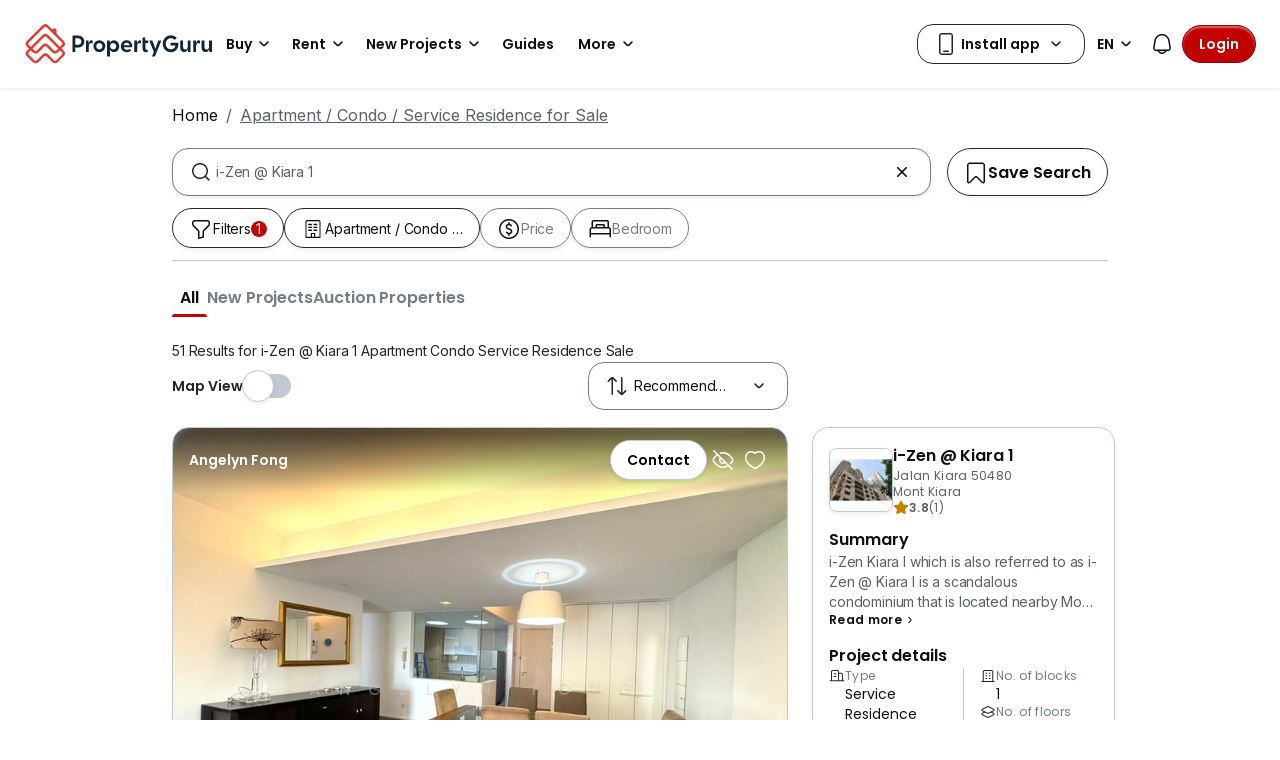

--- FILE ---
content_type: application/javascript
request_url: https://cdn.pgimgs.com/marketplace-web/_next/static/chunks/5618.504e5a7d5124b9ab.3.js
body_size: 27320
content:
try{!function(){var e="undefined"!=typeof window?window:"undefined"!=typeof global?global:"undefined"!=typeof globalThis?globalThis:"undefined"!=typeof self?self:{},i=(new e.Error).stack;i&&(e._sentryDebugIds=e._sentryDebugIds||{},e._sentryDebugIds[i]="08223be3-14e8-4f94-99f5-d8314134b5bc",e._sentryDebugIdIdentifier="sentry-dbid-08223be3-14e8-4f94-99f5-d8314134b5bc")}()}catch(e){}(self.webpackChunk_N_E=self.webpackChunk_N_E||[]).push([[5618],{3534:(e,i,t)=>{"use strict";t.d(i,{a:()=>u});var a=t(36360),I=t(64587),l=t(80456),n=t(94285),c=(0,l.e)((0,I.a)(),1),M=({name:e,value:i,isChecked:t,onChange:I,disabled:M,label:u,subLabel:r,labelFirst:s,className:j,metadata:N})=>{let d=()=>n.createElement("input",(0,l.a)({className:(0,c.default)("hui-radiobutton-input",j,{standalone:!u,"after-label":s}),type:"radio",name:e,value:i,checked:t,disabled:M,onChange:I},N));return u?n.createElement("label",{className:(0,c.default)("hui-radiobutton",j,{"label-first":s})},n.createElement(d,null),n.createElement(a.a,{variant:"body-s",className:(0,c.default)("label","text-truncate",{"label-first":s})},u),r&&n.createElement(a.a,{variant:"body-xs",className:(0,c.default)("sub-label","text-truncate",{"label-first":s})},r)):n.createElement(d,null)};M.displayName="RadioButton";var u=M},3778:(e,i,t)=>{"use strict";t.d(i,{x:()=>I});var a=t(49142);function I(e,...i){let t=a.w.bind(null,e||i.find(e=>"object"==typeof e));return i.map(t)}},7298:(e,i,t)=>{"use strict";t.d(i,{a:()=>N});var a=t(93629),I=t(36360),l=t(24762),n=t(64587),c=t(80456),M=t(94285),u=(0,c.e)((0,n.a)(),1),r=(0,c.e)((0,n.a)(),1),s=({onClick:e,value:i,label:t,subLabel:n,badgeText:u,badgeColor:s,iconName:j,selected:N,multiSelection:d,disabled:o,metadata:g,className:L})=>{let y=()=>{o||null==e||e(i)};return M.createElement("div",(0,c.a)({className:(0,r.default)("hui-selection-tile",{selected:N,disabled:o},L),tabIndex:o?void 0:0,role:"option","aria-selected":N,"aria-checked":d&&N,"aria-disabled":o,"aria-labelledby":t,onClick:y,onKeyDown:e=>{e.code&&"Space"!==e.code&&"Enter"!==e.code||y()}},g),u&&M.createElement(a.a,{className:(0,r.default)("selection-tile-badge",{disabled:o}),type:"small",bg:o?"light-neutral":s||"light-neutral"},u),j&&M.createElement(l.a,{iconName:d&&N?"check-radio-f":j}),M.createElement(I.a,{variant:"label-s"},t),n&&M.createElement(I.a,{variant:"caption-xs",className:"sub-label"},n))},j=({items:e,selected:i,multiSelection:t,onChangeSelection:a,className:I,metadata:l})=>{let n=(0,M.useCallback)(e=>{if(t)return void a(i.includes(e)?i.filter(i=>i!==e):[...i,e]);a(i.includes(e)?[]:[e])},[e,i,a]);return M.createElement("div",(0,c.a)({role:"listbox",className:(0,u.default)("hui-selection-tiles",I)},l),e.map((e,a)=>M.createElement(s,{key:`${e.label}-${a}`,value:e.value,onClick:i=>{var t;n(i),null==(t=e.onClick)||t.call(e,i)},label:e.label,subLabel:e.subLabel,badgeText:e.badgeText,badgeColor:e.badgeColor,iconName:e.iconName,selected:i.includes(e.value),multiSelection:t,disabled:e.disabled,metadata:e.metadata,className:e.className})))};j.displayName="SelectionTiles";var N=j},9874:(e,i,t)=>{"use strict";t.d(i,{c:()=>u});let a={lessThanXSeconds:{one:"less than a second",other:"less than {{count}} seconds"},xSeconds:{one:"1 second",other:"{{count}} seconds"},halfAMinute:"half a minute",lessThanXMinutes:{one:"less than a minute",other:"less than {{count}} minutes"},xMinutes:{one:"1 minute",other:"{{count}} minutes"},aboutXHours:{one:"about 1 hour",other:"about {{count}} hours"},xHours:{one:"1 hour",other:"{{count}} hours"},xDays:{one:"1 day",other:"{{count}} days"},aboutXWeeks:{one:"about 1 week",other:"about {{count}} weeks"},xWeeks:{one:"1 week",other:"{{count}} weeks"},aboutXMonths:{one:"about 1 month",other:"about {{count}} months"},xMonths:{one:"1 month",other:"{{count}} months"},aboutXYears:{one:"about 1 year",other:"about {{count}} years"},xYears:{one:"1 year",other:"{{count}} years"},overXYears:{one:"over 1 year",other:"over {{count}} years"},almostXYears:{one:"almost 1 year",other:"almost {{count}} years"}};function I(e){return (i={})=>{let t=i.width?String(i.width):e.defaultWidth;return e.formats[t]||e.formats[e.defaultWidth]}}let l={date:I({formats:{full:"EEEE, MMMM do, y",long:"MMMM do, y",medium:"MMM d, y",short:"MM/dd/yyyy"},defaultWidth:"full"}),time:I({formats:{full:"h:mm:ss a zzzz",long:"h:mm:ss a z",medium:"h:mm:ss a",short:"h:mm a"},defaultWidth:"full"}),dateTime:I({formats:{full:"{{date}} 'at' {{time}}",long:"{{date}} 'at' {{time}}",medium:"{{date}}, {{time}}",short:"{{date}}, {{time}}"},defaultWidth:"full"})},n={lastWeek:"'last' eeee 'at' p",yesterday:"'yesterday at' p",today:"'today at' p",tomorrow:"'tomorrow at' p",nextWeek:"eeee 'at' p",other:"P"};function c(e){return(i,t)=>{let a;if("formatting"===(t?.context?String(t.context):"standalone")&&e.formattingValues){let i=e.defaultFormattingWidth||e.defaultWidth,I=t?.width?String(t.width):i;a=e.formattingValues[I]||e.formattingValues[i]}else{let i=e.defaultWidth,I=t?.width?String(t.width):e.defaultWidth;a=e.values[I]||e.values[i]}return a[e.argumentCallback?e.argumentCallback(i):i]}}function M(e){return(i,t={})=>{let a,I=t.width,l=I&&e.matchPatterns[I]||e.matchPatterns[e.defaultMatchWidth],n=i.match(l);if(!n)return null;let c=n[0],M=I&&e.parsePatterns[I]||e.parsePatterns[e.defaultParseWidth],u=Array.isArray(M)?function(e,i){for(let t=0;t<e.length;t++)if(i(e[t]))return t}(M,e=>e.test(c)):function(e,i){for(let t in e)if(Object.prototype.hasOwnProperty.call(e,t)&&i(e[t]))return t}(M,e=>e.test(c));return a=e.valueCallback?e.valueCallback(u):u,{value:a=t.valueCallback?t.valueCallback(a):a,rest:i.slice(c.length)}}}let u={code:"en-US",formatDistance:(e,i,t)=>{let I,l=a[e];if(I="string"==typeof l?l:1===i?l.one:l.other.replace("{{count}}",i.toString()),t?.addSuffix)if(t.comparison&&t.comparison>0)return"in "+I;else return I+" ago";return I},formatLong:l,formatRelative:(e,i,t,a)=>n[e],localize:{ordinalNumber:(e,i)=>{let t=Number(e),a=t%100;if(a>20||a<10)switch(a%10){case 1:return t+"st";case 2:return t+"nd";case 3:return t+"rd"}return t+"th"},era:c({values:{narrow:["B","A"],abbreviated:["BC","AD"],wide:["Before Christ","Anno Domini"]},defaultWidth:"wide"}),quarter:c({values:{narrow:["1","2","3","4"],abbreviated:["Q1","Q2","Q3","Q4"],wide:["1st quarter","2nd quarter","3rd quarter","4th quarter"]},defaultWidth:"wide",argumentCallback:e=>e-1}),month:c({values:{narrow:["J","F","M","A","M","J","J","A","S","O","N","D"],abbreviated:["Jan","Feb","Mar","Apr","May","Jun","Jul","Aug","Sep","Oct","Nov","Dec"],wide:["January","February","March","April","May","June","July","August","September","October","November","December"]},defaultWidth:"wide"}),day:c({values:{narrow:["S","M","T","W","T","F","S"],short:["Su","Mo","Tu","We","Th","Fr","Sa"],abbreviated:["Sun","Mon","Tue","Wed","Thu","Fri","Sat"],wide:["Sunday","Monday","Tuesday","Wednesday","Thursday","Friday","Saturday"]},defaultWidth:"wide"}),dayPeriod:c({values:{narrow:{am:"a",pm:"p",midnight:"mi",noon:"n",morning:"morning",afternoon:"afternoon",evening:"evening",night:"night"},abbreviated:{am:"AM",pm:"PM",midnight:"midnight",noon:"noon",morning:"morning",afternoon:"afternoon",evening:"evening",night:"night"},wide:{am:"a.m.",pm:"p.m.",midnight:"midnight",noon:"noon",morning:"morning",afternoon:"afternoon",evening:"evening",night:"night"}},defaultWidth:"wide",formattingValues:{narrow:{am:"a",pm:"p",midnight:"mi",noon:"n",morning:"in the morning",afternoon:"in the afternoon",evening:"in the evening",night:"at night"},abbreviated:{am:"AM",pm:"PM",midnight:"midnight",noon:"noon",morning:"in the morning",afternoon:"in the afternoon",evening:"in the evening",night:"at night"},wide:{am:"a.m.",pm:"p.m.",midnight:"midnight",noon:"noon",morning:"in the morning",afternoon:"in the afternoon",evening:"in the evening",night:"at night"}},defaultFormattingWidth:"wide"})},match:{ordinalNumber:function(e){return(i,t={})=>{let a=i.match(e.matchPattern);if(!a)return null;let I=a[0],l=i.match(e.parsePattern);if(!l)return null;let n=e.valueCallback?e.valueCallback(l[0]):l[0];return{value:n=t.valueCallback?t.valueCallback(n):n,rest:i.slice(I.length)}}}({matchPattern:/^(\d+)(th|st|nd|rd)?/i,parsePattern:/\d+/i,valueCallback:e=>parseInt(e,10)}),era:M({matchPatterns:{narrow:/^(b|a)/i,abbreviated:/^(b\.?\s?c\.?|b\.?\s?c\.?\s?e\.?|a\.?\s?d\.?|c\.?\s?e\.?)/i,wide:/^(before christ|before common era|anno domini|common era)/i},defaultMatchWidth:"wide",parsePatterns:{any:[/^b/i,/^(a|c)/i]},defaultParseWidth:"any"}),quarter:M({matchPatterns:{narrow:/^[1234]/i,abbreviated:/^q[1234]/i,wide:/^[1234](th|st|nd|rd)? quarter/i},defaultMatchWidth:"wide",parsePatterns:{any:[/1/i,/2/i,/3/i,/4/i]},defaultParseWidth:"any",valueCallback:e=>e+1}),month:M({matchPatterns:{narrow:/^[jfmasond]/i,abbreviated:/^(jan|feb|mar|apr|may|jun|jul|aug|sep|oct|nov|dec)/i,wide:/^(january|february|march|april|may|june|july|august|september|october|november|december)/i},defaultMatchWidth:"wide",parsePatterns:{narrow:[/^j/i,/^f/i,/^m/i,/^a/i,/^m/i,/^j/i,/^j/i,/^a/i,/^s/i,/^o/i,/^n/i,/^d/i],any:[/^ja/i,/^f/i,/^mar/i,/^ap/i,/^may/i,/^jun/i,/^jul/i,/^au/i,/^s/i,/^o/i,/^n/i,/^d/i]},defaultParseWidth:"any"}),day:M({matchPatterns:{narrow:/^[smtwf]/i,short:/^(su|mo|tu|we|th|fr|sa)/i,abbreviated:/^(sun|mon|tue|wed|thu|fri|sat)/i,wide:/^(sunday|monday|tuesday|wednesday|thursday|friday|saturday)/i},defaultMatchWidth:"wide",parsePatterns:{narrow:[/^s/i,/^m/i,/^t/i,/^w/i,/^t/i,/^f/i,/^s/i],any:[/^su/i,/^m/i,/^tu/i,/^w/i,/^th/i,/^f/i,/^sa/i]},defaultParseWidth:"any"}),dayPeriod:M({matchPatterns:{narrow:/^(a|p|mi|n|(in the|at) (morning|afternoon|evening|night))/i,any:/^([ap]\.?\s?m\.?|midnight|noon|(in the|at) (morning|afternoon|evening|night))/i},defaultMatchWidth:"any",parsePatterns:{any:{am:/^a/i,pm:/^p/i,midnight:/^mi/i,noon:/^no/i,morning:/morning/i,afternoon:/afternoon/i,evening:/evening/i,night:/night/i}},defaultParseWidth:"any"})},options:{weekStartsOn:0,firstWeekContainsDate:1}}},10254:(e,i,t)=>{"use strict";t.d(i,{a:()=>l});var a=t(36176),I=t(94285),l=(0,a.a)(()=>{let[e,i]=(0,I.useState)(!1);return(0,I.useEffect)(()=>{let e=!0;return(0,a.a)(async()=>{await fetch("https://tpc.googlesyndication.com",{mode:"no-cors"}),e&&i(!1)},"fetchAds")().catch(()=>{i(!0)}),()=>{e=!1}},[]),e},"useAdBlockDetect")},13669:(e,i,t)=>{"use strict";t.d(i,{P:()=>l});var a=t(94285),I="undefined"!=typeof window?a.useLayoutEffect:a.useEffect;function l(e,i){var t,l,n,c,M,u,r,s=void 0===i?{}:i,j=s.decayRate,N=void 0===j?.95:j,d=s.safeDisplacement,o=void 0===d?10:d,g=s.applyRubberBandEffect,L=void 0!==g&&g,y=s.activeMouseButton,m=void 0===y?"Left":y,b=s.isMounted,T=void 0===b||b,S=(0,a.useRef)({isMouseDown:!1,isDraggingX:!1,isDraggingY:!1,initialMouseX:0,initialMouseY:0,lastMouseX:0,lastMouseY:0,scrollSpeedX:0,scrollSpeedY:0,lastScrollX:0,lastScrollY:0}),z=!1,D=!1,x=0,C=0,Z=1/60*1e3;I(function(){T&&(z="scroll"===window.getComputedStyle(e.current).overflowX,D="scroll"===window.getComputedStyle(e.current).overflowY,x=e.current.scrollWidth-e.current.clientWidth,C=e.current.scrollHeight-e.current.clientHeight,t=window.getComputedStyle(e.current).cursor,l=[],n=[],c=[],e.current.childNodes.forEach(function(e){l.push(window.getComputedStyle(e).cursor),n.push("none"===window.getComputedStyle(e).transform?"":window.getComputedStyle(e).transform),c.push("none"===window.getComputedStyle(e).transition?"":window.getComputedStyle(e).transition)}))},[T]);var v=function(){var i=S.current.scrollSpeedX*Z,t=S.current.scrollSpeedY*Z,a=e.current.scrollLeft+i,I=e.current.scrollTop+t;e.current.scrollLeft=a,e.current.scrollTop=I,S.current.lastScrollX=a,S.current.lastScrollY=I},h=function(i){var t=i.clientX-S.current.initialMouseX,a=i.clientY-S.current.initialMouseY,I=e.current,l=I.clientWidth,n=I.clientHeight,c=0,M=0;z&&D?(c=.3*l*Math.sign(t)*Math.log10(1+.5*Math.abs(t)/l),M=.3*n*Math.sign(a)*Math.log10(1+.5*Math.abs(a)/n)):z?c=.3*l*Math.sign(t)*Math.log10(1+.5*Math.abs(t)/l):D&&(M=.3*n*Math.sign(a)*Math.log10(1+.5*Math.abs(a)/n)),e.current.childNodes.forEach(function(e){e.style.transform="translate3d("+c+"px, "+M+"px, 0px)",e.style.transition="transform 0ms"})},G=function(){e.current.childNodes.forEach(function(e,i){e.style.transform=n[i],e.style.transition=c[i]})},w=function(){u=setInterval(function(){var i=S.current.scrollSpeedX*N;S.current.scrollSpeedX=i;var t=e.current.scrollLeft<=0,a=e.current.scrollLeft>=x;v(),(.05>Math.abs(i)||S.current.isMouseDown||t||a)&&(S.current.scrollSpeedX=0,clearInterval(u))},Z),r=setInterval(function(){var i=S.current.scrollSpeedY*N;S.current.scrollSpeedY=i;var t=e.current.scrollTop<=0,a=e.current.scrollTop>=C;v(),(.05>Math.abs(i)||S.current.isMouseDown||t||a)&&(S.current.scrollSpeedY=0,clearInterval(r))},Z),S.current.isDraggingX=!1,S.current.isDraggingY=!1,L&&(e.current.childNodes.forEach(function(e){e.style.transform="translate3d(0px, 0px, 0px)",e.style.transition="transform 250ms"}),M=setTimeout(G,250))},p=function(e){e.preventDefault(),e.stopImmediatePropagation()},k=function(i){var a=S.current.isDraggingX||S.current.isDraggingY,I=S.current.initialMouseX-i.clientX,n=S.current.initialMouseY-i.clientY,c=Math.abs(I)>o||Math.abs(n)>o,M=a&&c;M?e.current.childNodes.forEach(function(e){e.addEventListener("click",p)}):e.current.childNodes.forEach(function(e){e.removeEventListener("click",p)}),S.current.isMouseDown=!1,S.current.lastMouseX=0,S.current.lastMouseY=0,e.current.style.cursor=t,e.current.childNodes.forEach(function(e,i){e.style.cursor=l[i]}),M&&w()},E=function(i){if(S.current.isMouseDown){i.preventDefault();var t=S.current.lastMouseX-i.clientX;S.current.lastMouseX=i.clientX,S.current.scrollSpeedX=t/Z,S.current.isDraggingX=!0;var a=S.current.lastMouseY-i.clientY;S.current.lastMouseY=i.clientY,S.current.scrollSpeedY=a/Z,S.current.isDraggingY=!0,e.current.style.cursor="grabbing",e.current.childNodes.forEach(function(e){e.style.cursor="grabbing"});var I=e.current.scrollLeft<=0&&z,l=e.current.scrollLeft>=x&&z,n=e.current.scrollTop<=0&&D,c=e.current.scrollTop>=C&&D;(I||l||n||c)&&L&&h(i),v()}},A=function(){x=e.current.scrollWidth-e.current.clientWidth,C=e.current.scrollHeight-e.current.clientHeight};return(0,a.useEffect)(function(){return T&&(window.addEventListener("mouseup",k),window.addEventListener("mousemove",E),window.addEventListener("resize",A)),function(){window.removeEventListener("mouseup",k),window.removeEventListener("mousemove",E),window.removeEventListener("resize",A),clearInterval(u),clearInterval(r),clearTimeout(M)}},[T]),{events:{onMouseDown:function(e){var i;i=e.buttons,("Left"===m&&1===i||"Middle"===m&&4===i||"Right"===m&&2===i)&&(S.current.isMouseDown=!0,S.current.lastMouseX=e.clientX,S.current.lastMouseY=e.clientY,S.current.initialMouseX=e.clientX,S.current.initialMouseY=e.clientY)}}}}},18909:(e,i,t)=>{"use strict";t.d(i,{a:()=>L});var a=t(14740),I=t(91433),l=t(93629),n=t(36360),c=t(24762),M=t(64587),u=t(80456),r=t(94285),s=t(18423),j=t(23888),N=t(56860),d=(0,u.e)((0,M.a)(),1),o=({eventKey:e,value:i,children:t,metadata:a,disabled:I})=>r.createElement(s.A.Item,(0,u.b)((0,u.a)({},a),{eventKey:e,disabled:I,className:(0,d.default)({"hui-select__menu-item":t})}),r.createElement(n.a,{className:"text-truncate"},i),t);o.displayName="Select.MenuItem";var g=({children:e,className:i,metadata:t,showDropdown:n,onSelect:M,onInputChange:o,onClick:g,selected:L,title:y,subTitle:m,titleIcon:b,leadingIcon:T,leadingText:S,placeholder:z,count:D,trailingText:x,trailingIcon:C,helpText:Z,size:v,hasError:h,readOnly:G,required:w,disabled:p,inputAutocompleteDisabled:k,hideDropdownIcon:E=!1})=>{let[A,Y]=(0,r.useState)(n),[P,W]=(0,r.useState)(L||""),[V,Q]=(0,r.useState)(!1),B=(0,r.useRef)(null);(0,r.useEffect)(()=>{Y(n)},[n]),(0,r.useEffect)(()=>{L?(W(L),Q(!1)):V||W("")},[L,V]);let U=(0,r.useCallback)(()=>{"function"==typeof g&&g()},[g]),f=()=>{B.current&&!p&&setTimeout(()=>{var e;null==(e=B.current)||e.focus()},0)},R=(0,r.useCallback)(e=>{W(e.target.value),f(),o&&o(e)},[o]),O=(0,r.useCallback)(e=>{Q(!0),M&&M(e)},[M]),H=(0,r.useMemo)(()=>r.forwardRef(({onClick:e},i)=>r.createElement("div",{className:(0,d.default)("hui-select__toggle")},r.createElement(j.A,{ref:i,onClick:i=>{U(),null==e||e(i),f()},className:(0,d.default)("hui-textinput__wrapper","small"===v&&"input-small",{disabled:p,error:h})},(T||S)&&r.createElement(j.A.Text,{className:"hui-textinput__leading gap-1"},T?r.createElement(c.a,{iconName:T}):null,S?r.createElement("span",{className:"leading__text"},S):null),r.createElement(N.A.Control,{ref:B,name:"select-input",as:"input",value:P,placeholder:z,required:w,readOnly:G,disabled:p,onChange:R,autoComplete:k?"off":void 0,className:(0,d.default)("toggle-input",P&&"toggle-input-selected",(T||S)&&"form-control--leading",(x||C)&&"form-control--trailing",G&&"input-read-only")}),r.createElement(j.A.Text,{className:"hui-textinput__trailing gap-1"},D&&D>0&&r.createElement(l.a,{type:"round",action:"count",count:D}),x?r.createElement("span",{className:"trailing__text"},x):null,C?r.createElement(c.a,{iconName:C}):null,!E&&(A?r.createElement(c.a,{className:"toggle-icon",iconName:"chevron-top-small-f"}):r.createElement(c.a,{className:"toggle-icon",iconName:"chevron-down-small-f"})))))),[P,h,A,U,R]);return r.createElement("div",(0,u.a)({className:(0,d.default)("hui-select",i)},t),y&&r.createElement(I.a,{className:"mb-3",title:y,subTitle:null!=m?m:"",required:w,iconName:b}),r.createElement(s.A,{onToggle:e=>Y(e),onSelect:O},r.createElement(s.A.Toggle,{as:H,className:"hui-select__toggle"}),r.createElement(s.A.Menu,{show:A,as:"ul",className:"hui-select__menu mt-3"},e)),Z&&r.createElement(a.a,{className:(0,d.default)("mt-3",{"opacity-0":A}),text:Z,variant:h?"error":"default"}))};g.MenuItem=o,g.displayName="Select";var L=g},19401:(e,i,t)=>{"use strict";t.d(i,{a:()=>s});var a=t(93629),I=t(24762),l=t(64587),n=t(80456),c=t(94285),M=t(68989),u=t(4453),r=(0,n.e)((0,l.a)(),1),s=({selectedItems:e,type:i,items:t,radioName:l,wrap:s,metadata:j,className:N,onChange:d,isDeletable:o=!1,onDelete:g})=>{let[L,y]=(0,c.useState)(e),m=(0,c.useCallback)(e=>{g&&g(e)},[g]);(0,c.useEffect)(()=>{y(e)},[e]);let b={className:(0,r.default)("chip-group",{"flex-wrap":s}),size:"sm",onChange:e=>{"checkbox"===i&&(y(e),d(e)),"string"==typeof e&&(y([e]),d([e]))},"da-id":"hui-chip-group",children:t.map(e=>{let{id:t,value:l,count:n,isDisabled:u,isDropdownable:s,prefixIcon:j,label:N}=e,d=L.includes(l);return c.createElement(M.A,{key:t,className:(0,r.default)("hui-chip",n?"d-flex align-items-center":""),id:t,value:l,"da-id":t,disabled:u},d&&"checkbox"===i?c.createElement(I.a,{iconName:"check-radio-f",size:"sm"}):j?c.createElement("span",{className:"chip-icon"},c.createElement(I.a,{iconName:j,size:"sm"})):null,N,n&&c.createElement(a.a,{type:"round",action:"count",count:n,className:"ms-1"}),s&&c.createElement("span",{className:"chip-dropdown"},c.createElement(I.a,{iconName:"chevron-down-small-f",size:"sm"})),o&&!s&&g&&c.createElement("span",{onClick:e=>{e.stopPropagation(),e.preventDefault(),m(l)}},c.createElement(I.a,{iconName:"close-o",size:"sm"})))})};return c.createElement("div",(0,n.a)({className:(0,r.default)("hui-chip-group",N)},j),"checkbox"===i?c.createElement(u.A,(0,n.b)((0,n.a)({},b),{type:"checkbox",value:L})):c.createElement(u.A,(0,n.b)((0,n.a)({},b),{type:"radio",value:(null==L?void 0:L.length)>0?L[0]:null,name:l||"radio-button-group-name"})))}},19998:(e,i,t)=>{"use strict";t.d(i,{A:()=>d});var a=t(94285),I=t(24518),l=t(94513),n={},c=function(e={src:"",attributes:{},callbacks:{onLoadCallback:()=>{},onErrorCallback:()=>{}},elementIdToAppend:""},i,t={removeOnUnmount:!1,shouldPreventLoad:!1}){let[I,l]=(0,a.useState)(()=>!e.src||null!=t&&t.shouldPreventLoad?"idle":typeof window>"u"?"loading":n[e.src]??"loading");return(0,a.useEffect)(()=>{var a,I,c,M;let u,r;if(i)return void l(i);if(!(null!=e&&e.src)||null!=t&&t.shouldPreventLoad)return;let s=n[e.src];if("ready"===s||"error"===s)return void l(s);let j=(M=e.src,r=null==(u=document.querySelector(`script[src="${M}"]`))?void 0:u.getAttribute("data-status"),{node:u,status:r}),N=j.node;if(N){let i=j.status??s??"loading";switch(i){case"loading":case"ready":null!=(I=e.callbacks)&&I.onLoadCallback&&e.callbacks.onLoadCallback();break;case"error":null!=(c=e.callbacks)&&c.onErrorCallback&&e.callbacks.onErrorCallback()}l(i)}else{(N=document.createElement("script")).src=e.src,N.async=!0,N.setAttribute("data-status","loading"),e.attributes&&Object.entries(e.attributes).length>0&&Object.entries(e.attributes).map(([e,i])=>null==N?void 0:N.setAttribute(e,i)),e.elementIdToAppend&&document.getElementById(e.elementIdToAppend)?null==(a=document.getElementById(e.elementIdToAppend))||a.appendChild(N):document.body.appendChild(N);let i=e=>{let i="load"===e.type?"ready":"error";null==N||N.setAttribute("data-status",i)};N.addEventListener("load",i),N.addEventListener("error",i)}let d=i=>{var t,a;let I="load"===i.type?"ready":"error";"load"===i.type?null!=(t=e.callbacks)&&t.onLoadCallback&&e.callbacks.onLoadCallback():null!=(a=e.callbacks)&&a.onErrorCallback&&e.callbacks.onErrorCallback(),l(I),n[e.src]=I};return N.addEventListener("load",d),N.addEventListener("error",d),()=>{N&&(N.removeEventListener("load",d),N.removeEventListener("error",d)),N&&null!=t&&t.removeOnUnmount&&N.remove()}},[e,i,I]),I},M=e=>{try{return{lat:null==e?void 0:e.lat(),lng:null==e?void 0:e.lng()}}catch{return e}},u=({container:e,pane:i,position:t,maps:a,drag:I})=>{class l extends google.maps.OverlayView{onAdd=()=>{var e;let i=this;null!=I&&I.draggable&&(this.get("map").getDiv().addEventListener("mouseleave",()=>{google.maps.event.trigger(this.container,"mouseup")}),this.container.addEventListener("mousedown",e=>{var t,l;this.container.style.cursor="grabbing",null==(t=i.map)||t.set("draggable",!1),i.set("origin",e),I.onDragStart(e,{latLng:M(this.position)}),i.moveHandler=null==(l=this.get("map"))?void 0:l.getDiv().addEventListener("mousemove",e=>{var t,l;let n=i.get("origin");if(!n)return;let c=n.clientX-e.clientX,u=n.clientY-e.clientY,r=null==(t=i.getProjection())?void 0:t.fromLatLngToDivPixel(i.position);if(!r)return;let s=null==(l=i.getProjection())?void 0:l.fromDivPixelToLatLng(new a.Point(r.x-c,r.y-u));i.set("position",s),i.set("origin",e),i.draw(),I.onDrag(e,{latLng:M(s)})})}),this.container.addEventListener("mouseup",e=>{var t;null==(t=i.map)||t.set("draggable",!0),this.container.style.cursor="default",i.moveHandler&&(google.maps.event.removeListener(i.moveHandler),i.moveHandler=null),i.set("position",i.position),i.set("origin",void 0),i.draw(),I.onDragEnd(e,{latLng:M(i.position)})}));let t=null==(e=this.getPanes())?void 0:e[this.pane];null==t||t.classList.add("google-map-markers-overlay"),null==t||t.appendChild(this.container)};draw=()=>{if(!this.container)return;let e=this.getProjection(),i=null==e?void 0:e.fromLatLngToDivPixel(this.position),t={x:this.container.offsetWidth/2,y:this.container.offsetHeight/2};i&&(this.container.style.transform=`translate(${i.x-t.x}px, ${i.y-t.y}px)`)};onRemove=()=>{null!==this.container.parentNode&&(google.maps.event.clearInstanceListeners(this.container),this.container.parentNode.removeChild(this.container))};container;pane;position;map=this.getMap();moveHandler;constructor(e,i,t){super(),this.container=e,this.pane=i,this.position=t,this.moveHandler=null}}return new l(e,i,t)},r=({pane:e="floatPane",position:i,map:t,maps:l,zIndex:n=0,children:c,drag:M})=>{let r=(0,a.useMemo)(()=>{let e=document.createElement("div");return e.style.position="absolute",e},[]),s=(0,a.useMemo)(()=>u({container:r,pane:e,position:i,maps:l,drag:M}),[r,M,l,e,i]),j=((e,i)=>{let t=(0,a.useRef)(),I=t.current,l=i(I,e);return(0,a.useEffect)(()=>{l||(t.current=e)}),l?I:e})(null==c?void 0:c.props,(e,i)=>e&&e.lat===i.lat&&e.lng===i.lng&&e.draggable===i.draggable);return(0,a.useEffect)(()=>!s.map&&t?(null==s||s.setMap(t),()=>{null==s||s.setMap(null)}):()=>{},[t,j]),(0,a.useEffect)(()=>{r.style.zIndex=`${n}`},[n,r]),(0,I.createPortal)(c,r)},s=()=>{},j=({children:e,map:i,maps:t})=>{let I=(0,a.useMemo)(()=>i&&t?a.Children.map(e,e=>{if((0,a.isValidElement)(e)){let I={lat:e.props.lat,lng:e.props.lng},{zIndex:n,draggable:c=!1,onDragStart:M=s,onDrag:u=s,onDragEnd:j=s}=e.props||{};return e=(0,a.cloneElement)(e,{...e.props,onDragStart:void 0,onDrag:void 0,onDragEnd:void 0}),(0,l.jsx)(r,{position:new t.LatLng(I.lat,I.lng),map:i,maps:t,zIndex:n,drag:{draggable:c,onDragStart:M,onDrag:u,onDragEnd:j},children:e})}return null}):[],[e,i,t]);return(0,l.jsx)("div",{children:I})},N=function({children:e=null,style:i={width:"100%",height:"100%",left:0,top:0,margin:0,padding:0,position:"absolute"},defaultCenter:t,defaultZoom:I,onGoogleApiLoaded:n,onChange:c,options:M={},events:u=[]}){let r=(0,a.useRef)(null),s=(0,a.useRef)([]),[N,d]=(0,a.useState)(),[o,g]=(0,a.useState)(),[L,y]=(0,a.useState)(!1),m=(0,a.useCallback)(()=>{var e,i;try{if(!N)return;let t=N.getZoom()??I,a=N.getBounds(),l=[null==(e=N.getCenter())?void 0:e.lng(),null==(i=N.getCenter())?void 0:i.lat()],n=null==a?void 0:a.getNorthEast(),M=null==a?void 0:a.getSouthWest();if(!n||!M||!a)return;let u=[M.lng(),M.lat(),n.lng(),n.lat()];((e,i,t=1e-6)=>{if(e.length&&i.length){for(let a=0;a!==e.length;++a)if(Math.abs(e[a]-i[a])>t)return!1;return!0}return!1})(u,s.current)||(c&&c({zoom:t,center:l,bounds:a}),s.current=u)}catch(e){console.error(e)}},[N,c]);return(0,a.useEffect)(()=>{r.current&&!N&&(d(new google.maps.Map(r.current,{center:t,zoom:I,...M})),g(google.maps))},[t,I,N,r,M]),(0,a.useEffect)(()=>{N&&!L&&("function"==typeof n&&o&&n({map:N,maps:o,ref:r.current}),y(!0),google.maps.event.hasListeners(N,"idle")&&google.maps.event.clearListeners(N,"idle"),google.maps.event.addListener(N,"idle",m))},[L,N,n]),(0,a.useEffect)(()=>()=>{N&&google.maps.event.clearListeners(N,"idle")},[N]),(0,l.jsxs)(l.Fragment,{children:[(0,l.jsx)("div",{ref:r,style:i,className:"google-map",...null==u?void 0:u.reduce((e,{name:i,handler:t})=>(e[i]=t,e),{})}),e&&N&&o&&(0,l.jsx)(j,{map:N,maps:o,children:e})]})},d=(0,a.forwardRef)(({apiKey:e="",libraries:i=["places","geometry"],children:t=null,loadingContent:a="Google Maps is loading",idleContent:I="Google Maps is on idle",errorContent:n="Google Maps is on error",mapMinHeight:M="unset",containerProps:u={},loadScriptExternally:r=!1,status:s="idle",scriptCallback:j=()=>{},externalApiParams:d={},...o},g)=>{let L={ready:(0,l.jsx)(N,{...o,children:t}),loading:a,idle:I,error:n},y=(({apiKey:e,libraries:i=[],loadScriptExternally:t=!1,status:a="idle",externalApiParams:I,callback:l})=>{"u">typeof window&&(window.googleMapsCallback=l);let n=new URLSearchParams(I).toString();return c(e?{src:`https://maps.googleapis.com/maps/api/js?key=${e}&callback=googleMapsCallback&libraries=${null==i?void 0:i.join(",")}${n?`&${n}`:""}`,attributes:{id:"googleMapsApi"}}:{src:`https://maps.googleapis.com/maps/api/js?callback=googleMapsCallback&libraries=${null==i?void 0:i.join(",")}`,attributes:{id:"googleMapsApi"}},t?a:void 0)})({apiKey:e,libraries:i,loadScriptExternally:r,status:s,externalApiParams:d,callback:j});return(0,l.jsx)("div",{ref:g,style:{height:"100%",width:"100%",overflow:"hidden",position:"relative",minHeight:M},...u,children:L[y]||null})})},21033:(e,i,t)=>{var a=t(43171),I=t(20564),l=t(85892),n=t(24223),c=t(33312);e.exports=function(e,i,t){var M=c(e)?a:n,u=arguments.length<3;return M(e,l(i,4),t,u,I)}},21691:(e,i,t)=>{"use strict";t.d(i,{m:()=>M});var a=t(65035),I=t(3778),l=t(94230),n=t(45988);function c(e,i){let t=(0,n.a)(e,i?.in);return t.setHours(0,0,0,0),t}function M(e,i,t){let[n,M]=(0,I.x)(t?.in,e,i),u=c(n),r=c(M);return Math.round((u-(0,a.G)(u)-(r-(0,a.G)(r)))/l.w4)}},23028:(e,i,t)=>{"use strict";t.d(i,{a:()=>N});var a=t(12067),I=t(89003),l=t(81181),n=t(1908),c=t(36176),M=t(11230),u=t(71441),r=t(64109),s=t(94513),j=(0,c.a)(e=>{let{metadata:i,context:t,popover:j,className:N,children:d,shouldShowLoading:o,loaderPlacement:g="right",onClick:L,title:y,...m}=e,b=(0,s.jsxs)(u.A,{onClick:(0,c.a)(e=>{(0,I.c)(a.a.ACTIONABLE.CLICK,t),L&&L(e)},"handleClick"),className:M("actionable",N),...(0,l.b)(i),...(0,n.b)(i),...m,title:y,children:["left"===g&&o&&(0,s.jsx)("span",{className:"animate-spin pgicon pgicon-loading"}),d,"right"===g&&o&&(0,s.jsx)("span",{className:"animate-spin pgicon pgicon-loading"})]});return j?(0,s.jsx)(r.A,{...j,children:b}):b},"Actionable");j.displayName="Actionable";var N=j},24223:e=>{e.exports=function(e,i,t,a,I){return I(e,function(e,I,l){t=a?(a=!1,e):i(t,e,I,l)}),t}},24310:(e,i,t)=>{"use strict";t.d(i,{a:()=>o});var a=t(64587),I=t(80456),l=t(94285),n=t(56783),c=t(99640),M=(0,I.e)((0,a.a)(),1),u=({children:e,className:i})=>l.createElement("div",{className:(0,M.default)("hui-list-left-slot",i)},e);u.displayName="List.LeftSlot";var r=({children:e,className:i,doNotTrim:t})=>l.createElement("div",{className:(0,M.default)("hui-list-middle-slot",!t&&"hui-clip-1",i)},e);r.displayName="List.MiddleSlot";var s=({children:e,className:i})=>l.createElement("div",{className:(0,M.default)("hui-list-right-slot",i)},e);s.displayName="List.RightSlot";var j=({children:e,className:i})=>l.createElement("div",{className:(0,M.default)("hui-list-header",i)},e);j.displayName="List.Header";var N=e=>{var{children:i,className:t,metadata:a}=e,c=(0,I.c)(e,["children","className","metadata"]);return l.createElement(n.A,(0,I.a)((0,I.a)({as:"li",className:(0,M.default)("hui-list-item",t)},a),c),i)};N.LeftSlot=u,N.MiddleSlot=r,N.RightSlot=s,N.Header=j,N.displayName="List.Item";var d=e=>{var{children:i,metadata:t,className:a}=e,n=(0,I.c)(e,["children","metadata","className"]);return l.createElement(c.A,(0,I.a)((0,I.a)({as:"ul",className:(0,M.default)("hui-list",a)},t),n),i)};d.Item=N,d.displayName="List";var o=d},26655:(e,i,t)=>{"use strict";t.d(i,{a:()=>I,b:()=>l,c:()=>n,d:()=>c,e:()=>M,f:()=>u});var a=t(36176),I=(0,a.a)((e,i)=>{e&&e.subscribeToContentCardsUpdates(({cards:e})=>{i(e)})},"subscribeContentCards"),l=(0,a.a)(e=>e?.getCachedContentCards(),"getContentCards"),n=(0,a.a)(e=>{e&&e.requestContentCardsRefresh()},"requestContentCardsRefresh"),c=(0,a.a)((e,i,t=!0)=>{e&&e.logCardImpressions([i],t)},"logCardImpressions"),M=(0,a.a)((e,i,t=!0)=>{e&&e.logCardClick(i,t)},"logCardClick"),u=(0,a.a)((e,i)=>{e&&e.logCardDismissal(i)},"logCardDismissal")},28323:(e,i,t)=>{"use strict";t.d(i,{q:()=>I});let a={};function I(){return a}},33161:(e,i,t)=>{"use strict";t.d(i,{A:()=>s});var a=t(11230),I=t.n(a),l=t(94285),n=t(31199),c=t(9409),M=t(94513);let u=l.forwardRef(({bsPrefix:e,active:i=!1,children:t,className:a,as:l="li",linkAs:u=c.A,linkProps:r={},href:s,title:j,target:N,...d},o)=>{let g=(0,n.oU)(e,"breadcrumb-item");return(0,M.jsx)(l,{ref:o,...d,className:I()(g,a,{active:i}),"aria-current":i?"page":void 0,children:i?t:(0,M.jsx)(u,{...r,href:s,title:j,target:N,children:t})})});u.displayName="BreadcrumbItem";let r=l.forwardRef(({bsPrefix:e,className:i,listProps:t={},children:a,label:l="breadcrumb",as:c="nav",...u},r)=>{let s=(0,n.oU)(e,"breadcrumb");return(0,M.jsx)(c,{"aria-label":l,className:i,ref:r,...u,children:(0,M.jsx)("ol",{...t,className:I()(s,null==t?void 0:t.className),children:a})})});r.displayName="Breadcrumb";let s=Object.assign(r,{Item:u})},33659:(e,i,t)=>{"use strict";t.d(i,{A:()=>y});var a=t(11230),I=t.n(a),l=t(94285),n=t(32618),c=t(17338),M=t(31199),u=t(53311),r=t(94513);let s=(0,u.A)("h4");s.displayName="DivStyledAsH4";let j=l.forwardRef(({className:e,bsPrefix:i,as:t=s,...a},l)=>(i=(0,M.oU)(i,"alert-heading"),(0,r.jsx)(t,{ref:l,className:I()(e,i),...a})));j.displayName="AlertHeading";var N=t(9409);let d=l.forwardRef(({className:e,bsPrefix:i,as:t=N.A,...a},l)=>(i=(0,M.oU)(i,"alert-link"),(0,r.jsx)(t,{ref:l,className:I()(e,i),...a})));d.displayName="AlertLink";var o=t(55411),g=t(28851);let L=l.forwardRef((e,i)=>{let{bsPrefix:t,show:a=!0,closeLabel:l="Close alert",closeVariant:u,className:s,children:j,variant:N="primary",onClose:d,dismissible:L,transition:y=o.A,...m}=(0,n.Zw)(e,{show:"onClose"}),b=(0,M.oU)(t,"alert"),T=(0,c.A)(e=>{d&&d(!1,e)}),S=!0===y?o.A:y,z=(0,r.jsxs)("div",{role:"alert",...!S?m:void 0,ref:i,className:I()(s,b,N&&`${b}-${N}`,L&&`${b}-dismissible`),children:[L&&(0,r.jsx)(g.A,{onClick:T,"aria-label":l,variant:u}),j]});return S?(0,r.jsx)(S,{unmountOnExit:!0,...m,ref:void 0,in:a,children:z}):a?z:null});L.displayName="Alert";let y=Object.assign(L,{Link:d,Heading:j})},38847:(e,i,t)=>{"use strict";t.d(i,{Ak:()=>a});let a=(e=21)=>{let i="",t=crypto.getRandomValues(new Uint8Array(e|=0));for(;e--;)i+="useandom-26T198340PX75pxJACKVERYMINDBUSHWOLF_GQZbfghjklqvwyzrict"[63&t[e]];return i}},41678:(e,i,t)=>{"use strict";t.d(i,{A:()=>L});var a=t(11230),I=t.n(a),l=t(94285),n=t(31199),c=t(9409),M=t(94513);let u=l.forwardRef(({active:e=!1,disabled:i=!1,className:t,style:a,activeLabel:l="(current)",children:n,linkStyle:u,linkClassName:r,as:s=c.A,...j},N)=>{let d=e||i?"span":s;return(0,M.jsx)("li",{ref:N,style:a,className:I()(t,"page-item",{active:e,disabled:i}),children:(0,M.jsxs)(d,{className:I()("page-link",r),style:u,...j,children:[n,e&&l&&(0,M.jsx)("span",{className:"visually-hidden",children:l})]})})});function r(e,i,t=e){let a=l.forwardRef(({children:e,...a},I)=>(0,M.jsxs)(u,{...a,ref:I,children:[(0,M.jsx)("span",{"aria-hidden":"true",children:e||i}),(0,M.jsx)("span",{className:"visually-hidden",children:t})]}));return a.displayName=e,a}u.displayName="PageItem";let s=r("First","\xab"),j=r("Prev","‹","Previous"),N=r("Ellipsis","…","More"),d=r("Next","›"),o=r("Last","\xbb"),g=l.forwardRef(({bsPrefix:e,className:i,size:t,...a},l)=>{let c=(0,n.oU)(e,"pagination");return(0,M.jsx)("ul",{ref:l,...a,className:I()(i,c,t&&`${c}-${t}`)})});g.displayName="Pagination";let L=Object.assign(g,{First:s,Prev:j,Ellipsis:N,Item:u,Next:d,Last:o})},44005:(e,i,t)=>{"use strict";t.d(i,{a:()=>a,b:()=>I,c:()=>l,d:()=>n,e:()=>c,f:()=>M,g:()=>u,h:()=>r,i:()=>s,j:()=>j,k:()=>N,l:()=>d,m:()=>o,n:()=>g,o:()=>L,p:()=>y,q:()=>m,r:()=>b});var a="v0.2.60",I="https://cdn.pgimgs.com/hive-ui-core/static",l=`https://cdn.pgimgs.com/hive-ui/static/${a}/`,n="https://cdn.pgimgs.com/hive-ui-core/static/v1.6/",c=`${l}pg-icons/font/v3`,M=`${l}images/`,u=`https://cdn.pgimgs.com/hive-ui/static/${a}/images/default-empty-view.svg`,r=`https://cdn.pgimgs.com/hive-ui/static/${a}/pg-icons/certified.svg`,s=100,j=200,N={XS:360,SM:576,MD:768,LG:992,XL:1200},d={XS:`${N.XS}px`,SM:`${N.SM}px`,MD:`${N.MD}px`,LG:`${N.LG}px`,XL:`${N.XL}px`},o="dataAutomationId",g={Condo:["Apartment","Condominium","Executive Condominium"],HDB:["HDB"],Landed:["Terrace House","Semi-Detached House","Detached House"]},L=(e=>(e.BUY="buy",e.RENT="rent",e.SELL="sell",e.FIND_AGENT="find-agent",e.ROOM="room",e))(L||{}),y=200,m=3e3,b="aiSearchTooltip"},44206:(e,i,t)=>{"use strict";t.d(i,{c:()=>N});var a=t(53410),I=t(36360),l=t(24762),n=t(80456),c=t(94285),M=t(18423),u=t(41678),r=(e,i)=>(0,a.k)(e,{page:i}),s=(e,i)=>"function"==typeof i.onClick?()=>{e!==i.currentPage&&e>0&&e<=i.totalPages&&i.onClick(e)}:()=>{},j=c.forwardRef(({onClick:e},i)=>c.createElement("span",{ref:i,className:"page-link",onClick:e},"...")),N=e=>{let{totalPages:i,currentPage:t,metadata:a,context:N}=e,{shouldShowLeftEllipsis:d,shouldShowRightEllipsis:o}=((e,i)=>({shouldShowLeftEllipsis:e>3&&i>=5,shouldShowRightEllipsis:i-e>2&&i>5}))(t,i),g=(0,c.useMemo)(()=>d?o?[{start:1,end:1},{start:t-1,end:t+1},{start:i,end:i}]:[{start:1,end:1},{start:i-3,end:i},{start:-1,end:-1}]:[{start:1,end:Math.min(4,i)},{start:-1,end:-1},{start:i>4?i:-1,end:i}],[t,i,d,o]),L=(0,c.useMemo)(()=>((e,i,t,a)=>{let l=[],n=(e,i)=>{for(let t=e;-1!==e&&t<=i;t+=1)l.push(c.createElement(u.A.Item,{key:t,title:`Page ${t}`,active:t===a.currentPage,onClick:s(t,a),href:a.href&&r(a.href,t),"da-id":`hui-pagination-btn-page-${t}`},t))},N=(e,i,t)=>{let n=[];for(let l=i+1;l<t;l++)n.push(c.createElement(M.A.Item,{key:`ellipsis-${e}-${i}-${t}-${l}`,href:a.href&&r(a.href,l),onClick:s(l,a),"da-id":`hui-pagination-btn-page-${l}`},c.createElement(I.a,{variant:"body-s"},l)));let u=c.createElement("li",{key:`ellipsis-${e}-${i}-${t}`,className:"page-item"},c.createElement(M.A,{drop:"up-centered"},c.createElement(M.A.Toggle,{as:j},"..."),c.createElement(M.A.Menu,null,n.map(e=>e))));l.push(u)};return n(e[0].start,e[0].end),i&&N("left",e[0].end,e[1].start),n(e[1].start,e[1].end),t&&(-1===e[1].end?N("right",e[0].end,e[2].start):N("right",e[1].end,e[2].start)),n(e[2].start,e[2].end),l})(g,d,o,e),[g,d,o,e]),y=1===t,m=t===i;return c.createElement(u.A,(0,n.a)((0,n.a)({className:"hui-pagination","da-id":"hui-pagination"},a),N),c.createElement(u.A.First,{onClick:s(1,e),href:y?void 0:e.href&&r(e.href,1),className:"arrow-page",disabled:y,"da-id":"hui-pagination-btn-first"},c.createElement(l.a,{iconName:"chevron-double-left-f"})),c.createElement(u.A.Prev,{onClick:s(e.currentPage-1,e),href:y?void 0:e.href&&r(e.href,t-1),className:"arrow-page",disabled:y,"da-id":"hui-pagination-btn-previous"},c.createElement(l.a,{iconName:"chevron-left-small-f"})),L,c.createElement(u.A.Next,{onClick:s(e.currentPage+1,e),href:m?void 0:e.href&&r(e.href,e.currentPage+1),className:"arrow-page",disabled:m,"da-id":"hui-pagination-btn-next"},c.createElement(l.a,{iconName:"chevron-right-small-f"})),c.createElement(u.A.Last,{onClick:s(i,e),href:m?void 0:e.href&&r(e.href,i),className:"arrow-page",disabled:m,"da-id":"hui-pagination-btn-last"},c.createElement(l.a,{iconName:"chevron-double-right-f"})))}},44793:(e,i,t)=>{"use strict";t.d(i,{a:()=>M});var a=t(64587),I=t(80456),l=t(94285),n=t(93854),c=(0,I.e)((0,a.a)(),1),M=Object.assign(e=>{var{className:i,metadata:t}=e,a=(0,I.c)(e,["className","metadata"]);return l.createElement(n.A,(0,I.a)((0,I.a)({className:(0,c.default)("hui-placeholder",i)},t),a))},{Button:n.A.Button})},45425:(e,i,t)=>{"use strict";t.d(i,{a:()=>s});var a=t(64587),I=t(80456),l=t(94285),n=t(96129),c=t(93302),M=(0,I.e)((0,a.a)(),1),u=e=>{var{title:i,eventKey:t,onClick:a,active:c,metadata:u}=e,r=(0,I.c)(e,["title","eventKey","onClick","active","metadata"]);let s=(0,l.useRef)(null);return l.createElement(n.A.Item,(0,I.b)((0,I.a)({},r),{ref:s,key:t,onClick:e=>{var i;null==(i=s.current)||i.scrollIntoView({behavior:"smooth",block:"nearest",inline:"center"}),a&&a(e)}}),l.createElement(n.A.Link,(0,I.b)((0,I.a)({},u),{eventKey:t,className:(0,M.default)({"is-active":c},"d-flex align-items-center")}),i))},r=e=>{var{items:i,metadata:t,activeKey:a,variant:c="pills"}=e,r=(0,I.c)(e,["items","metadata","activeKey","variant"]);return(0,l.useEffect)(()=>{},[]),l.createElement(n.A,(0,I.a)((0,I.b)((0,I.a)({activeKey:a},t),{className:(0,M.default)("hui-tabs",r.className),variant:c}),r),null==i?void 0:i.map((e,i)=>l.createElement(u,(0,I.b)((0,I.a)({key:`${e.eventKey}_${i}`},e),{active:a===e.eventKey}))))},s=Object.assign(r,{Container:c.A.Container,Header:r,Content:c.A.Content,Pane:c.A.Pane})},45659:(e,i,t)=>{"use strict";t.d(i,{A:()=>u});var a=t(11230),I=t.n(a),l=t(94285),n=t(31199),c=t(94513);let M=l.forwardRef(({bsPrefix:e,className:i,striped:t,bordered:a,borderless:l,hover:M,size:u,variant:r,responsive:s,...j},N)=>{let d=(0,n.oU)(e,"table"),o=I()(i,d,r&&`${d}-${r}`,u&&`${d}-${u}`,t&&`${d}-${"string"==typeof t?`striped-${t}`:"striped"}`,a&&`${d}-bordered`,l&&`${d}-borderless`,M&&`${d}-hover`),g=(0,c.jsx)("table",{...j,className:o,ref:N});if(s){let e=`${d}-responsive`;return"string"==typeof s&&(e=`${e}-${s}`),(0,c.jsx)("div",{className:e,children:g})}return g});M.displayName="Table";let u=M},45988:(e,i,t)=>{"use strict";t.d(i,{a:()=>I});var a=t(49142);function I(e,i){return(0,a.w)(i||e,e)}},49142:(e,i,t)=>{"use strict";t.d(i,{w:()=>I});var a=t(94230);function I(e,i){return"function"==typeof e?e(i):e&&"object"==typeof e&&a._P in e?e[a._P](i):e instanceof Date?new e.constructor(i):new Date(i)}},49170:(e,i,t)=>{e.exports=function(e){var i={};function t(a){if(i[a])return i[a].exports;var I=i[a]={exports:{},id:a,loaded:!1};return e[a].call(I.exports,I,I.exports,t),I.loaded=!0,I.exports}return t.m=e,t.c=i,t.p="",t(0)}([function(e,i,t){e.exports=t(1)},function(e,i,t){"use strict";var a;Object.defineProperty(i,"__esModule",{value:!0}),i.default=((a=t(2))&&a.__esModule?a:{default:a}).default,e.exports=i.default},function(e,i,t){"use strict";Object.defineProperty(i,"__esModule",{value:!0});var a,I=Object.assign||function(e){for(var i=1;i<arguments.length;i++){var t=arguments[i];for(var a in t)Object.prototype.hasOwnProperty.call(t,a)&&(e[a]=t[a])}return e};i.default=function(e){var i=e.activeClassName,t=void 0===i?"":i,a=e.activeIndex,M=void 0===a?-1:a,u=e.activeStyle,r=e.autoEscape,s=e.caseSensitive,j=void 0!==s&&s,N=e.className,d=e.findChunks,o=e.highlightClassName,g=void 0===o?"":o,L=e.highlightStyle,y=void 0===L?{}:L,m=e.highlightTag,b=e.sanitize,T=e.searchWords,S=e.textToHighlight,z=e.unhighlightTag,D=void 0===z?"span":z,x=e.unhighlightClassName,C=void 0===x?"":x,Z=e.unhighlightStyle,v=function(e,i){var t={};for(var a in e)!(i.indexOf(a)>=0)&&Object.prototype.hasOwnProperty.call(e,a)&&(t[a]=e[a]);return t}(e,["activeClassName","activeIndex","activeStyle","autoEscape","caseSensitive","className","findChunks","highlightClassName","highlightStyle","highlightTag","sanitize","searchWords","textToHighlight","unhighlightTag","unhighlightClassName","unhighlightStyle"]),h=(0,l.findAll)({autoEscape:r,caseSensitive:j,findChunks:d,sanitize:b,searchWords:T,textToHighlight:S}),G=void 0===m?"mark":m,w=-1,p="",k=void 0,E=(0,c.default)(function(e){var i={};for(var t in e)i[t.toLowerCase()]=e[t];return i});return(0,n.createElement)("span",I({className:N},v,{children:h.map(function(e,i){var a=S.substr(e.start,e.end-e.start);if(!e.highlight)return(0,n.createElement)(D,{children:a,className:C,key:i,style:Z});w++;var I=void 0;I="object"==typeof g?j?g[a]:(g=E(g))[a.toLowerCase()]:g;var l=w===+M;p=I+" "+(l?t:""),k=!0===l&&null!=u?Object.assign({},y,u):y;var c={children:a,className:p,key:i,style:k};return"string"!=typeof G&&(c.highlightIndex=w),(0,n.createElement)(G,c)})}))};var l=t(3),n=t(4),c=(a=t(5))&&a.__esModule?a:{default:a};e.exports=i.default},function(e,i){e.exports=function(e){var i={};function t(a){if(i[a])return i[a].exports;var I=i[a]={exports:{},id:a,loaded:!1};return e[a].call(I.exports,I,I.exports,t),I.loaded=!0,I.exports}return t.m=e,t.c=i,t.p="",t(0)}([function(e,i,t){e.exports=t(1)},function(e,i,t){"use strict";Object.defineProperty(i,"__esModule",{value:!0});var a=t(2);Object.defineProperty(i,"combineChunks",{enumerable:!0,get:function(){return a.combineChunks}}),Object.defineProperty(i,"fillInChunks",{enumerable:!0,get:function(){return a.fillInChunks}}),Object.defineProperty(i,"findAll",{enumerable:!0,get:function(){return a.findAll}}),Object.defineProperty(i,"findChunks",{enumerable:!0,get:function(){return a.findChunks}})},function(e,i){"use strict";Object.defineProperty(i,"__esModule",{value:!0}),i.findAll=function(e){var i=e.autoEscape,l=e.caseSensitive,n=e.findChunks,c=void 0===n?a:n,M=e.sanitize,u=e.searchWords,r=e.textToHighlight;return I({chunksToHighlight:t({chunks:c({autoEscape:i,caseSensitive:void 0!==l&&l,sanitize:M,searchWords:u,textToHighlight:r})}),totalLength:r?r.length:0})};var t=i.combineChunks=function(e){var i=e.chunks;return i.sort(function(e,i){return e.start-i.start}).reduce(function(e,i){if(0===e.length)return[i];var t=e.pop();if(i.start<=t.end){var a=Math.max(t.end,i.end);e.push({start:t.start,end:a})}else e.push(t,i);return e},[])},a=function(e){var i=e.autoEscape,t=e.caseSensitive,a=e.sanitize,I=void 0===a?l:a,n=e.searchWords,c=e.textToHighlight;return c=I(c),n.filter(function(e){return e}).reduce(function(e,a){a=I(a),i&&(a=a.replace(/[\-\[\]\/\{\}\(\)\*\+\?\.\\\^\$\|]/g,"\\$&"));for(var l=new RegExp(a,t?"g":"gi"),n=void 0;n=l.exec(c);){var M=n.index,u=l.lastIndex;u>M&&e.push({start:M,end:u}),n.index==l.lastIndex&&l.lastIndex++}return e},[])};i.findChunks=a;var I=i.fillInChunks=function(e){var i=e.chunksToHighlight,t=e.totalLength,a=[],I=function(e,i,t){i-e>0&&a.push({start:e,end:i,highlight:t})};if(0===i.length)I(0,t,!1);else{var l=0;i.forEach(function(e){I(l,e.start,!1),I(e.start,e.end,!0),l=e.end}),I(l,t,!1)}return a};function l(e){return e}}])},function(e,i){e.exports=t(94285)},function(e,i){"use strict";var t=function(e,i){return e===i};e.exports=function(e){var i=arguments.length>1&&void 0!==arguments[1]?arguments[1]:t,a=void 0,I=[],l=void 0,n=!1,c=function(e,t){return i(e,I[t])};return function(){for(var i=arguments.length,t=Array(i),M=0;M<i;M++)t[M]=arguments[M];return n&&a===this&&t.length===I.length&&t.every(c)?l:(n=!0,a=this,I=t,l=e.apply(this,t))}}}])},52263:(e,i,t)=>{"use strict";t.d(i,{A:()=>I});var a=t(94285);let I=function(){var e=(0,a.useRef)(!1);return(0,a.useEffect)(function(){return e.current=!1,function(){e.current=!0}},[]),e}},53410:(e,i,t)=>{"use strict";t.d(i,{f:()=>I,h:()=>l,k:()=>n});var a=t(59984),I=()=>window.innerWidth<a.b.SM,l=()=>window.innerWidth>=a.b.LG,n=(e,i)=>e.replace(/{{([^{}]+)}}/g,(e,t)=>i[t]?String(i[t]):`{{${t}}}`)},56783:(e,i,t)=>{"use strict";t.d(i,{A:()=>j});var a=t(11230),I=t.n(a),l=t(94285);t(14283);var n=t(17338),c=t(29753),M=t(72172),u=t(31199),r=t(94513);let s=l.forwardRef(({bsPrefix:e,active:i,disabled:t,eventKey:a,className:l,variant:s,action:j,as:N,...d},o)=>{e=(0,u.oU)(e,"list-group-item");let[g,L]=(0,c.M)({key:(0,M.u)(a,d.href),active:i,...d}),y=(0,n.A)(e=>{if(t){e.preventDefault(),e.stopPropagation();return}g.onClick(e)});t&&void 0===d.tabIndex&&(d.tabIndex=-1,d["aria-disabled"]=!0);let m=N||(j?d.href?"a":"button":"div");return(0,r.jsx)(m,{ref:o,...d,...g,onClick:y,className:I()(l,e,L.isActive&&"active",t&&"disabled",s&&`${e}-${s}`,j&&`${e}-action`)})});s.displayName="ListGroupItem";let j=s},61054:(e,i,t)=>{"use strict";t.d(i,{a:()=>l,b:()=>n,c:()=>c,d:()=>M,e:()=>u,f:()=>r});var a=t(44005),I=t(12149),l=(0,I.a)(e=>/^[\w!#$%&*+./=?^`{|}~’-]+@[\dA-Za-z-]+(?:\.[\dA-Za-z-]+)*$/.test(e),"isValidEmail"),n=(0,I.a)((e,i=[])=>(i.forEach(i=>{if(!e[i])throw Error(`Expected dependency not provided: ${i}`)}),!0),"validateDependencies"),c=(0,I.a)(()=>!0,"isBrowser"),M=(0,I.a)(()=>c()&&window.innerWidth<a.k.SM,"isMobile"),u=(0,I.a)(()=>c()&&window.innerWidth>=a.k.LG,"isDesktop"),r=(0,I.a)(e=>{try{return new URL(e),!0}catch{return!1}},"isValidUrl")},61715:(e,i,t)=>{"use strict";t.d(i,{a:()=>M});var a=t(18687),I=t(64587),l=t(80456),n=t(94285),c=(0,l.e)((0,I.a)(),1),M=(0,n.forwardRef)((e,i)=>{var{metadata:t,className:I}=e,M=(0,l.c)(e,["metadata","className"]);let u=(0,n.useRef)(null);return(0,n.useImperativeHandle)(i,()=>u.current),n.createElement(a.a,(0,l.b)((0,l.a)((0,l.a)({className:(0,c.default)("hui-searchinput",I),leadingIconName:"search-2-o",isClearable:!0},t),M),{ref:u}))})},64738:(e,i,t)=>{var a=t(96546),I=t(91978),l=t(85892);e.exports=function(e,i){return e&&e.length?a(e,l(i,2),I):void 0}},65035:(e,i,t)=>{"use strict";t.d(i,{G:()=>I});var a=t(45988);function I(e){let i=(0,a.a)(e),t=new Date(Date.UTC(i.getFullYear(),i.getMonth(),i.getDate(),i.getHours(),i.getMinutes(),i.getSeconds(),i.getMilliseconds()));return t.setUTCFullYear(i.getFullYear()),e-t}},79103:(e,i,t)=>{"use strict";t.d(i,{a:()=>d});var a=t(64587),I=t(80456),l=t(94285),n=t(45659),c=(0,I.e)((0,a.a)(),1),M=({children:e})=>l.createElement("thead",null,l.createElement("tr",null,e));M.displayName="Table.Head";var u=({children:e})=>l.createElement("tbody",null,e);u.displayName="Table.Body";var r=({children:e})=>l.createElement("tr",null,e);r.displayName="Table.Row";var s=({children:e,variant:i})=>{switch(i){case"header":return l.createElement("th",null,e);case"content":return l.createElement("td",null,e);default:return null}};s.displayName="Table.Cell";var j=({children:e,colspan:i})=>l.createElement("tfoot",null,l.createElement("tr",null,l.createElement("td",{colSpan:i},l.createElement("div",null,e))));j.displayName="Table.Footer";var N=e=>{var{className:i,children:t,metadata:a}=e,M=(0,I.c)(e,["className","children","metadata"]);return l.createElement(n.A,(0,I.a)((0,I.a)({responsive:!0,className:(0,c.default)("hui-table",i)},a),M),t)};N.Head=M,N.Body=u,N.Row=r,N.Cell=s,N.Footer=j,N.displayName="Table";var d=N},79208:(e,i,t)=>{"use strict";t.d(i,{a:()=>s});var a=t(24762),I=t(64587),l=t(80456),n=t(94285),c=t(96129),M=t(93302),u=(0,l.e)((0,I.a)(),1),r=e=>{var{items:i,activeKey:t,className:I,metadata:M,onSelect:r}=e,s=(0,l.c)(e,["items","activeKey","className","metadata","onSelect"]);let[j,N]=n.useState(t),[d,o]=(0,n.useState)(!1),[g,L]=(0,n.useState)({left:0,width:80});(0,n.useEffect)(()=>{N(t)},[t]),(0,n.useEffect)(()=>{var e;if(null===j)return;let i=y.current;if(!i)return;let t=i.querySelector(`#tab-${j}`);t&&(null==(e=document.activeElement)?void 0:e.closest(".hui-tabs-scroll"))&&t.focus()},[j]);let y=(0,n.useRef)(null),m=(0,n.useCallback)(()=>{y.current&&j&&requestAnimationFrame(()=>{var e;let i=null==(e=y.current)?void 0:e.querySelector(`[data-event-key="${j}"]`);if(!i||!y.current)return;let t=y.current.getBoundingClientRect(),a=i.getBoundingClientRect();t.width>0&&a.width>0&&(L({left:a.left-t.left,width:a.width}),o(!0))})},[j]);(0,n.useLayoutEffect)(()=>{m()},[m]),(0,n.useEffect)(()=>{m()},[m,i]);let b=(e,i)=>{var t;if(N(e),null==r||r(e,i),null===e)return;let a=y.current;if(!a)return;let I=a.querySelector(`[data-event-key="${e}"]`);null==(t=null==I?void 0:I.scrollIntoView)||t.call(I,{behavior:"smooth",block:"nearest",inline:"center"})},T={"--indicator-left":`${g.left}px`,"--indicator-width":`${g.width}px`,"--indicator-opacity":d?"1":"0"};return n.createElement("div",(0,l.a)((0,l.a)({className:(0,u.default)("hui-tabs-v2","nav","nav-tabs",I)},M),s),n.createElement(c.A,{ref:y,className:"hui-tabs-scroll",onSelect:b,onKeyDown:e=>{var t,a;if(!(null!=i&&i.length))return;let I=i.findIndex(e=>e.eventKey===j),l=I;switch(e.key){case"ArrowLeft":e.preventDefault(),l=I>0?I-1:i.length-1;break;case"ArrowRight":e.preventDefault(),l=I<i.length-1?I+1:0;break;case"Home":e.preventDefault(),l=0;break;case"End":e.preventDefault(),l=i.length-1;break;default:return}for(;null!=(t=i[l])&&t.disabled&&l!==I;)l="ArrowLeft"===e.key||"End"===e.key?l>0?l-1:i.length-1:l<i.length-1?l+1:0;null!=(a=i[l])&&a.disabled||b(String(i[l].eventKey))},activeKey:null!=j?j:void 0,role:"tablist","aria-label":"Tabs",style:T},null==i?void 0:i.map(e=>n.createElement(c.A.Item,{key:e.eventKey},n.createElement(c.A.Link,{eventKey:e.eventKey,disabled:e.disabled,"data-event-key":e.eventKey,role:"tab","aria-selected":j===e.eventKey,"aria-controls":`tab-panel-${e.eventKey}`,tabIndex:j===e.eventKey?0:-1,"aria-disabled":e.disabled,id:`tab-${e.eventKey}`},e.icon&&n.createElement(a.a,{iconName:e.icon,size:"s"}),e.label)))))},s=Object.assign(r,{Container:M.A.Container,Header:r,Content:M.A.Content,Pane:M.A.Pane})},81175:(e,i,t)=>{"use strict";t.d(i,{a:()=>a});var a=(e=>(e.XL="listing-card-xl",e.SM="listing-card-sm",e))(a||{}),I=(e=>(e.CARD="CARD",e.HIDE="HIDE",e.SHORTLIST="SHORTLIST",e.UNSHORTLIST="UNSHORTLIST",e.AGENT="AGENT",e.AGENT_RATING="AGENT_RATING",e.CONTACT="CONTACT",e.CAROUSELL="CAROUSELL",e.HIDE_TOOLTIP="HIDE_TOOLTIP",e))(I||{}),l=(e=>(e.SQUARE="square",e.CIRCLE="circle",e))(l||{})},88318:(e,i,t)=>{"use strict";t.d(i,{a:()=>r});var a=t(24762),I=t(64587),l=t(80456),n=t(94285),c=t(33659),M=(0,l.e)((0,I.a)(),1),u={info:"info-circle-o",error:"error-o",warning:"bubble-7-o",success:"check-radio-o",dark:"info-circle-o",light:"info-circle-o"},r=Object.assign(e=>{let{iconName:i,variant:t="info",className:I,children:r,shouldAutoHide:s,autoDimissTime:j=5e3,onClose:N,dismissible:d,metadata:o,closeButtonMeta:g,shouldShowIcon:L=!0}=e,y=(0,l.c)(e,["iconName","variant","className","children","shouldAutoHide","autoDimissTime","onClose","dismissible","metadata","closeButtonMeta","shouldShowIcon"]),[m,b]=(0,n.useState)(!0),T=null!=i?i:u[t],S=(0,n.useCallback)(()=>{b(!1),null==N||N(null,null)},[N]),z=(0,n.useMemo)(()=>d&&n.createElement("div",{className:"alert-close-btn"},n.createElement("button",(0,l.a)({type:"button",className:"close-btn-icon","aria-label":"Close alert",onClick:S},g),n.createElement(a.a,{iconName:"crossed-small-o"}))),[d,S]);return(0,n.useEffect)(()=>{if(!m||!s)return;let e=setTimeout(()=>{S()},j);return()=>{clearTimeout(e)}},[m,s,j]),n.createElement(c.A,(0,l.a)((0,l.a)({show:m,className:(0,M.default)("hui-alert pg-font-body-xs",`alert-${t}`,I),dismissible:!1,onClose:N},o),y),L&&T&&n.createElement(a.a,{iconName:T,className:(0,M.default)("alert-icon",T)}),n.createElement("div",{className:"alert-body"},r),z)},{Heading:({children:e})=>n.createElement(c.A.Heading,{className:"hui-clip-1"},e),Link:c.A.Link})},91978:e=>{e.exports=function(e,i){return e>i}},93006:(e,i,t)=>{"use strict";t.d(i,{a:()=>M});var a=t(24762),I=t(64587),l=t(80456),n=t(94285),c=(0,l.e)((0,I.a)(),1),M=e=>{var{src:i,variant:t,size:I,shape:M,fallback:u,fallbackIcon:r="people-f",className:s,loading:j,isLoading:N=!1,alt:d,metadata:o,onClick:g,shouldShowBadge:L,gender:y,disabled:m}=e,b=(0,l.c)(e,["src","variant","size","shape","fallback","fallbackIcon","className","loading","isLoading","alt","metadata","onClick","shouldShowBadge","gender","disabled"]);let[T,S]=(0,n.useState)(i),[z,D]=(0,n.useState)(!1),x="sm"===I?"m":"md"===I?"l":"xl";(0,n.useEffect)(()=>{i&&(S(i),D(!1))},[i]);let C=()=>{D(!0),u&&S(u)},Z=()=>{if(!L)return null;let e=(0,c.default)("hui-avatar-badge",`hui-avatar-badge--${I}`);return N?n.createElement("span",{className:e}):n.createElement("span",{className:e,"aria-label":"Avatar verification badge",role:"status"},n.createElement(a.a,{iconName:"crown-f",color:"white"}))},v=e=>{e.currentTarget.naturalWidth<=0&&C()},h=(0,c.default)(`hui-avatar--${t}`,`hui-avatar--${I}`,`hui-avatar--${M}`,{"hui-avatar--clickable":g},{disabled:m},{loading:N},s);return i&&(!z||z&&u)?n.createElement("span",{className:"hui-avatar"},N?n.createElement("span",(0,l.a)({className:(0,c.default)("hui-avatar-image",h)},o)):n.createElement("img",(0,l.a)((0,l.a)((0,l.b)((0,l.a)({},j&&{loading:j}),{className:(0,c.default)("hui-avatar-image",h),src:T,alt:d||"Image",onLoad:v,onError:C,onClick:g}),o),b)),Z()):n.createElement("span",(0,l.a)((0,l.a)({className:"hui-avatar",role:"img","aria-label":d||r,onClick:g},o),b),y?n.createElement(n.Fragment,null,n.createElement("img",(0,l.a)((0,l.b)((0,l.a)({className:(0,c.default)("hui-avatar-image",h)},j&&{loading:j}),{src:"male"===y?"[data-uri]":"female"===y?"[data-uri]":"[data-uri]",alt:d||"Image",onLoad:v,onError:C}),o)),Z()):n.createElement("div",{className:h},n.createElement(a.a,{iconName:r,size:x,color:"var(--icon-active-secondary)"}),Z()))}},94230:(e,i,t)=>{"use strict";t.d(i,{F6:()=>n,Nw:()=>l,_P:()=>c,my:()=>a,w4:()=>I});let a=6048e5,I=864e5,l=43200,n=1440,c=Symbol.for("constructDateFrom")},96546:(e,i,t)=>{var a=t(89723);e.exports=function(e,i,t){for(var I=-1,l=e.length;++I<l;){var n=e[I],c=i(n);if(null!=c&&(void 0===M?c==c&&!a(c):t(c,M)))var M=c,u=n}return u}},97171:(e,i,t)=>{"use strict";t.d(i,{a:()=>s});var a=t(36360),I=t(24762),l=t(64587),n=t(80456),c=t(94285),M=t(55615),u=t(63915),r=(0,n.e)((0,l.a)(),1),s=e=>{var{iconName:i,text:t,position:l="bottom-end",className:s,metadata:j,clearMargin:N,singleLine:d,actionLabel:o,onAction:g}=e,L=(0,n.c)(e,["iconName","text","position","className","metadata","clearMargin","singleLine","actionLabel","onAction"]);return c.createElement(M.A,{position:l,containerPosition:"fixed"},c.createElement(u.A,(0,n.a)((0,n.a)({className:(0,r.default)("hui-toast",{"m-0 mw-100":N},{"single-line":d},s)},L),j),c.createElement(u.A.Body,{className:"hui-toast-body"},i&&c.createElement(I.a,{iconName:i}),c.createElement(a.a,{variant:"caption-xs"},t),o&&c.createElement("button",{className:"toast-button",onClick:g},c.createElement(a.a,{variant:"label-s",decoration:"underline"},o)))))}},97269:(e,i,t)=>{"use strict";t.d(i,{a:()=>s});var a=t(1908),I=t(36176),l=t(11230),n=t(94285),c=t(32722),M=t(94513),u="currentColor",r=(0,I.a)(({className:e,src:i,title:t,width:I=24,height:r="100%",color:s=u,metadata:j={dataAutomationId:"svg-icon"},shouldUseImage:N,isLazyLoadingEnabled:d})=>{let o={backgroundColor:s&&s!==u?s:"inherit",mask:`url(${i}) no-repeat center / contain`,WebkitMask:`url(${i}) no-repeat center / contain`,width:I,height:r,minWidth:I,alignSelf:"center"},g=(0,n.useCallback)(e=>{let i=j["da-id"];return s!==u&&(e=e.replace(/fill=".*?"/g,`fill="${s}"`)),e.replace(/xmlns="(.*?)"/g,`xmlns="$1" da-id="${i}"`)},[s,j]),L=s&&s!==u?(0,M.jsx)("div",{title:t,className:l("svg-icon-wrapper",e),style:o,...(0,a.b)(j),children:t}):(0,M.jsx)("img",{loading:d?"lazy":"eager",src:i,alt:t,className:l("svg-icon-wrapper",e),height:r,width:I,...(0,a.b)(j)});return N?L:(0,M.jsx)(c.A,{src:i,width:I,height:r,title:t,preProcessor:g,className:l("svg-icon-wrapper",e),...(0,a.b)(j)})},"SvgIcon");r.displayName="SvgIcon";var s=r},99640:(e,i,t)=>{"use strict";t.d(i,{A:()=>j});var a=t(11230),I=t.n(a),l=t(94285);t(14283);var n=t(32618),c=t(23882),M=t(31199),u=t(56783),r=t(94513);let s=l.forwardRef((e,i)=>{let t,{className:a,bsPrefix:l,variant:u,horizontal:s,numbered:j,as:N="div",...d}=(0,n.Zw)(e,{activeKey:"onSelect"}),o=(0,M.oU)(l,"list-group");return s&&(t=!0===s?"horizontal":`horizontal-${s}`),(0,r.jsx)(c.A,{ref:i,...d,as:N,className:I()(a,o,u&&`${o}-${u}`,t&&`${o}-${t}`,j&&`${o}-numbered`)})});s.displayName="ListGroup";let j=Object.assign(s,{Item:u.A})}}]);

--- FILE ---
content_type: application/javascript
request_url: https://cdn.pgimgs.com/marketplace-web/_next/static/chunks/webpack-e2d1575a3ed4ee82.3.js
body_size: 7838
content:
try{!function(){var e="undefined"!=typeof window?window:"undefined"!=typeof global?global:"undefined"!=typeof globalThis?globalThis:"undefined"!=typeof self?self:{},a=(new e.Error).stack;a&&(e._sentryDebugIds=e._sentryDebugIds||{},e._sentryDebugIds[a]="3b9b44ed-0573-4230-9662-fbaad7de844f",e._sentryDebugIdIdentifier="sentry-dbid-3b9b44ed-0573-4230-9662-fbaad7de844f")}()}catch(e){}(()=>{"use strict";var e={},a={};function c(f){var d=a[f];if(void 0!==d)return d.exports;var b=a[f]={id:f,loaded:!1,exports:{}},t=!0;try{e[f].call(b.exports,b,b.exports,c),t=!1}finally{t&&delete a[f]}return b.loaded=!0,b.exports}c.m=e,(()=>{var e=[];c.O=(a,f,d,b)=>{if(f){b=b||0;for(var t=e.length;t>0&&e[t-1][2]>b;t--)e[t]=e[t-1];e[t]=[f,d,b];return}for(var r=1/0,t=0;t<e.length;t++){for(var[f,d,b]=e[t],o=!0,n=0;n<f.length;n++)(!1&b||r>=b)&&Object.keys(c.O).every(e=>c.O[e](f[n]))?f.splice(n--,1):(o=!1,b<r&&(r=b));if(o){e.splice(t--,1);var i=d();void 0!==i&&(a=i)}}return a}})(),c.n=e=>{var a=e&&e.__esModule?()=>e.default:()=>e;return c.d(a,{a:a}),a},(()=>{var e,a=Object.getPrototypeOf?e=>Object.getPrototypeOf(e):e=>e.__proto__;c.t=function(f,d){if(1&d&&(f=this(f)),8&d||"object"==typeof f&&f&&(4&d&&f.__esModule||16&d&&"function"==typeof f.then))return f;var b=Object.create(null);c.r(b);var t={};e=e||[null,a({}),a([]),a(a)];for(var r=2&d&&f;"object"==typeof r&&!~e.indexOf(r);r=a(r))Object.getOwnPropertyNames(r).forEach(e=>t[e]=()=>f[e]);return t.default=()=>f,c.d(b,t),b}})(),c.d=(e,a)=>{for(var f in a)c.o(a,f)&&!c.o(e,f)&&Object.defineProperty(e,f,{enumerable:!0,get:a[f]})},c.f={},c.e=e=>Promise.all(Object.keys(c.f).reduce((a,f)=>(c.f[f](e,a),a),[])),c.u=e=>1646===e?"static/chunks/1646-4c0f9078e22426f4.3.js":6321===e?"static/chunks/6321-e5b80c0515668665.3.js":9558===e?"static/chunks/9558-cabcd7688d1700fa.3.js":8377===e?"static/chunks/8377-f196aef8d6906e41.3.js":4479===e?"static/chunks/4479-7ae2d6fa6dc436ff.3.js":1125===e?"static/chunks/1125-5de12425504162dc.3.js":6270===e?"static/chunks/6270-f70e1434a351b11d.3.js":6593===e?"static/chunks/framework-3c74569d824eeb78.3.js":6627===e?"static/chunks/6627-7ab4c3e05f208763.3.js":"static/chunks/"+(({39:"srp-layout",117:"agent-profile-layout",1979:"quick-filter-modal",2042:"reactPlayerTwitch",2262:"reactPlayerHls",2378:"user-preferences-layout",2564:"agent-directory-search-layout",2723:"reactPlayerMux",2771:"reactPlayerSpotify",3155:"hdb-estate-layout",3240:"d893ae6c",3656:"ldp-layout",3671:"b37e1738",3913:"home-layout",5339:"condo-directory-layout",5436:"hdb-street-layout",5994:"855a1ff9",6173:"reactPlayerVimeo",6353:"reactPlayerPreview",6385:"user-profile-layout",6395:"reactPlayerDash",7130:"user-consent-layout",7322:"pldp-layout",7488:"mortgage-layout",7495:"home-owner-layout",7796:"home-sellers-layout",8085:"reactPlayerTiktok",8215:"watchlist-layout",8380:"qr-code",8446:"reactPlayerYouTube",9282:"home-sellers-landing-layout",9340:"reactPlayerWistia",9360:"hdb-directory-layout",9433:"feedback-cta-section",9532:"3f785bbb",9788:"1997d759"})[e]||e)+"."+({39:"f98ce1f91ece4aff",42:"5519fb91277c4ebb",46:"aa356c35dbb64af7",62:"6fd68e42c2e72d0e",117:"b0be842fe90512b5",136:"71a97e32378c4be6",166:"0557f8ecc6318222",301:"ff36ecdc9ea42f2f",334:"02dd13375ac0850f",406:"6242a9e4cb5beb11",524:"5f1c2009f2204372",700:"ff6ea349a7f9fde0",736:"76055eb894b31f98",748:"0ec6c1ad95bd7d53",853:"898019500c63f92f",878:"2254d5ff9019d1ba",886:"d2b5e0cad0f885cb",1084:"a646d6cb9a1cda72",1130:"2990ea0e3641814a",1149:"bce6298d1cffe599",1238:"bacc953c756ab6b8",1351:"12aa1feea63bed5a",1376:"36697091bbd9f217",1394:"458e6ca0a155031f",1482:"cc585a5c0b4ba6fc",1592:"f4afb7527f981434",1595:"5285e1afbc7b8e2e",1828:"39d7d93e5489e65b",1891:"4702525c60cb2d67",1927:"c74e5bdc7f04ece5",1962:"f8e76ba0c26243f4",1965:"268d08a0d7cedef7",1979:"0f696bae6297ead6",2010:"55328ae779fbed87",2020:"1e345e0c500f0302",2023:"24b29dbe8237ffc8",2042:"f2b1003482f60a11",2114:"fb542d6903675a22",2262:"6bdf9260f3a87bfe",2272:"dcdfbe5b0a021211",2378:"b69906475542fba3",2401:"a22b2941c07d2893",2430:"08748b8fcbc01a1f",2524:"cfbb8fa8561961e7",2557:"663634aa13f723f1",2564:"b618402289c2c113",2582:"958cebe697cf47b4",2587:"b78a0e05bffd08fa",2597:"e5819a17ae422bb2",2632:"2cd17067bcdbf532",2688:"c2b290bc949f3633",2723:"73d1d6fa3cdb6065",2746:"8a53464216047ddb",2771:"24eaf3f782fa2434",2787:"d553b24cb8b5d5ad",2815:"1630af9a789a6dfd",2817:"6120e481abde095e",2840:"3c9c92b280a670f4",2915:"221ddd8283d54c6d",2955:"4cee5238fb73232b",3019:"6418e2f73561d536",3155:"b2d8e328dd6e420b",3190:"db0faad05e2e6611",3211:"201b5cccf9084553",3220:"b2222b773e4ff8ed",3240:"a6e97bbbc956e545",3269:"50370dff712f9c32",3277:"103ea3dd880a1895",3322:"8360263f23b0acd8",3342:"4990ad49f4924d06",3356:"990dae7928d03218",3450:"9791c643a3abae6b",3463:"e8aff8765e738c43",3485:"9d4c88800d9d8c54",3529:"74815b4684a372ea",3652:"9a596d17f414f15a",3656:"2b7a922c21131824",3671:"4eefab97d5ec8f38",3679:"6bac7033cf11b98e",3730:"41f08a36d0081905",3913:"b270071b92e52788",3976:"96a281ba0c40f0ff",3983:"08995acf342b124a",4094:"59f4265cddbd6b97",4117:"91b40fb64902f58d",4176:"546e200d32651365",4217:"3a862576ac95d359",4333:"54cfea87459aec7b",4462:"dcf8638e05848ec6",4482:"c0b9fd24f044994e",4499:"26278593334d1946",4576:"04bd6a2af3f60ba6",4625:"497166a0be1784da",4672:"48d181ad5f6847ec",4743:"4ddf1a8282dffc52",4769:"0e1369964b261be4",4787:"fa435d5db22e489e",4824:"0df6119d287584bf",4825:"ec5c0926cc78d5c1",5030:"6943b24e8e065f17",5097:"1bb9eb983984dd52",5149:"b8d392edad38baec",5171:"5f5c6775b9a4fb37",5339:"8d8d6a92f23b235b",5432:"becbb0fb3bb630b1",5436:"76aa6e906fcefb47",5618:"504e5a7d5124b9ab",5678:"28ed62e534cc1c19",5692:"f5a478ba200cde72",5724:"1b65517a0be2f89d",5800:"75855d126bd7a2ff",5804:"347912ee93ee523b",5940:"b02ecc611e01798a",5994:"cdc8ca1d02795ae6",6025:"47a8bd7dcf791d21",6173:"b9094a14a50b1529",6291:"297098c278c5aef0",6330:"36548f43f5ef7936",6353:"5aee10106eaec28a",6385:"31f26fe15bb64919",6387:"0bbc76506a869c2c",6395:"ecf6c3f03102fa36",6424:"a1fac4978d940631",6428:"bf2bec82fcdcd515",6606:"68b4abf1ee8dda87",6647:"7b4f3e75674c7a86",6689:"cdd6700c1d3fe9ea",6693:"df03fe8609a13f3e",6726:"521e774d1eb5d226",6758:"4e2a6086fa6035a6",6847:"cf5ed93bfa3216ac",6929:"2fe3a6e516b794a3",7130:"2b5207dcd96e3c9f",7161:"b98e59de7f79bde1",7250:"03c506a663ea738f",7319:"9aa75947fa1819bb",7322:"04fe237d1bc51af3",7390:"00846f727669c41c",7396:"8df6d3243160b752",7488:"8283dc7fa0abd016",7495:"36f9f2bb92eb8db7",7514:"d269626766f9cc20",7553:"5b56abe09623ff4b",7564:"c4e3da49127a5317",7570:"247811fb998e3e50",7608:"c46472877a253d36",7617:"67c39b991cd60802",7660:"50b6c7d775651af2",7736:"5d8b323a4b5e9c45",7766:"df3c454c0a9038f7",7796:"8391827e694d95e0",7935:"ec75dab7e060985c",8072:"0f2bd7b7570d283b",8085:"b9a59b22b80a2b5c",8102:"cb588b01c067edb0",8215:"aab0c13dfae94c4e",8222:"bb86f1cc271654f8",8380:"ca5180f6749cba42",8410:"f1f9cb3fe070ea83",8446:"b396d7a1db49abda",8450:"7b0ea38e169a1fa6",8517:"6b45c2c35979a394",8522:"34a67bf32cbca983",8587:"405b9f3a128de0f0",8638:"0ebe7640bad578e4",8665:"45a15b1b046a408b",8907:"f6b9cf54ec0b5aef",8986:"5c3ae816262febb0",9034:"2244b10c2b1e16a1",9148:"e4e6715f21358420",9202:"186d2ca0684beaf1",9205:"86a938ef60e5deb9",9215:"cd4177530f91ee10",9268:"3f30365358b30d13",9281:"7a6d9ce4c2817876",9282:"a33947b41b11d62b",9295:"423ad01397501333",9340:"1a3eeb390b2799e3",9360:"5b02b65b9367946d",9427:"c38e23c57e103b6e",9433:"c28b9ada3c70da48",9532:"c28fcd5f73803991",9562:"fcc3222b68f68e26",9563:"003a321d7d4e45f6",9566:"56d00303d7d5e45a",9581:"bb5a4e060abd721e",9584:"332015ca560839d9",9613:"f8427ea2b5f06af3",9683:"cba26115ac1426ce",9787:"7fb3c011e2090cce",9788:"7514ec2850bdc7d9",9806:"128e4d728a389e1d",9866:"190fae8d41bde6af"})[e]+".3.js",c.miniCssF=e=>"static/css/"+({123:"35c235627fb7e141",133:"1bc0386573c9ab83",219:"8fc2d4f69da30dca",427:"ac07b0f2a4edf749",436:"d619d9547e28f85a",452:"f7db5128a6e95dea",507:"aadf574098fe489c",530:"b2837e5cbe02ba18",743:"6bb67969258a9bbe",791:"0d91e7b5936f5227",850:"093e46f2fcd8d4d3",898:"db56dffbbf3f43b9",1035:"22739db6883d2293",1081:"6847ea7a69799c8f",1380:"233fa674392c76aa",1397:"8904586b6e0d233b",1413:"adccf43d95d03bae",1434:"58ac70999beb973b",1443:"4fe562a9f904ee5b",1527:"011a866eedf5220e",1571:"579150d67464a8ce",1610:"8127136561bcfa14",1615:"2501ea330e32971e",1626:"bea0a012cfb1b981",1698:"9743280bf060e27f",1755:"e9e952a99d0d408d",2032:"6cc7046e0be1cb32",2095:"8b35deb8962194ea",2260:"d795ada89855cbc9",2261:"9ff5b9c384429796",2270:"7ec43bb216375ea7",2360:"e85ca7faf058a664",2635:"f05964e9600b4986",2656:"6a186acb03a19d1d",2766:"530524eb718001ea",2805:"aaeadce793e7591e",2819:"05715be17698a5d9",2893:"63e18fbbdcf4a73c",3027:"f65e54a41e0044d9",3035:"d580c5b1396302f7",3082:"31af06511657f26b",3241:"ec9c6a0514958c98",3262:"c490b746941b5841",3380:"5b87ce967f00f095",3823:"5ea23cab8c0e2d4c",3835:"1e66aedc7ad8c463",3876:"97f9b5814978bdf6",4070:"6a07ad4fd2dbc911",4077:"cd57d89800beef2f",4113:"dd8b30d2c7352951",4198:"156974b530c43b7a",4226:"c3e51d555afa41fb",4307:"cc62f3bd9992d559",4314:"3ff7a1e304b30259",4317:"668002d427d6cb38",4371:"2c7f02351c17986c",4476:"2c7f02351c17986c",4550:"c854e9b8d6c986c3",4556:"7cc15c798da0e904",4595:"2a0ae952d8687a12",4631:"691d8c59bba40409",4705:"42bf1e79fdce01ce",4772:"d35d03062997b656",5044:"ee183b195669c544",5069:"6f5dd24015d65754",5077:"1f39e8a09545240a",5162:"06516072bfaff7c2",5322:"1ea967e460e32237",5443:"7530826cd9c2125d",5451:"c2f3d6f189ea7cf6",5496:"f629d0a9ab6b3cdf",5637:"3ed1bc551771ef27",5663:"3030ed41aa85ed56",5711:"1c5ffc5a350ea2e1",5729:"91a9bb49bb751880",5955:"dfb78f6230803027",5967:"90f5741303390c99",6105:"85d59fc2e4f3b4ac",6249:"42269e3dfbe543dd",6290:"2f98ac7bd1173e2f",6337:"ff255b66b9042359",6368:"184fdb1a8d7066ca",6391:"63c77285e3addcc1",6522:"b2acd6940a409f52",6547:"950e7a370a76b134",6668:"63e9237411594360",6688:"d1d8731f85d0be9a",6710:"7978e4d50891b57f",6833:"ebf7065d49565b32",6839:"5424e3e2a31a169f",6860:"56b4d242d5189123",6899:"4f7e96919d0a4012",6915:"de724385c034d97a",6945:"b316ace7ca357c31",6971:"dab10bf3e0c299dc",7013:"fd2cdc0df3b788ba",7107:"6fb9909804fe4bc9",7221:"31aec84c6ffce30e",7278:"a71e4d939133a178",7300:"1954644da248ef14",7371:"0fee8bee1abd0a5e",7373:"8678014ce0dcc234",7387:"d92033b9289695d3",7543:"ac8e18e2547a4acc",7668:"4b803500cfb8b470",7759:"2c2d9a6f85a6c3e6",7780:"f629d0a9ab6b3cdf",7861:"5f65ded7ba3d5f84",8138:"aaf3537b342b2c15",8173:"579150d67464a8ce",8494:"96a4045ce37bc6c3",8591:"294657558953a4f3",8630:"b3548cfbb4a5585d",8647:"6787167128600d92",8691:"28934dbc0a674d82",8697:"f70a098f1d8fc0dc",8758:"76eedaf86553d893",8883:"180ffb0782530340",8949:"4e87d3a144adede8",9053:"d88b16aba847b0b9",9111:"853fa78f3ec25a92",9117:"cd2221c22288a611",9214:"2eae5028c015e1d5",9241:"76e6938006994ca4",9380:"5f0b9a877f190d28",9392:"9aebd4b7fece0f3a",9438:"a64928f7672f94d7",9580:"689457e4f4bc18e4",9721:"3747be700ff470d2",9800:"9ddb47416165d352",9845:"c91dbe6f9c29500c",9849:"05a70f862866554e",9863:"c076b0feeedb9528"})[e]+".3.css",c.g=function(){if("object"==typeof globalThis)return globalThis;try{return this||Function("return this")()}catch(e){if("object"==typeof window)return window}}(),c.o=(e,a)=>Object.prototype.hasOwnProperty.call(e,a),(()=>{var e={},a="_N_E:";c.l=(f,d,b,t)=>{if(e[f])return void e[f].push(d);if(void 0!==b)for(var r,o,n=document.getElementsByTagName("script"),i=0;i<n.length;i++){var l=n[i];if(l.getAttribute("src")==f||l.getAttribute("data-webpack")==a+b){r=l;break}}r||(o=!0,(r=document.createElement("script")).charset="utf-8",r.timeout=120,c.nc&&r.setAttribute("nonce",c.nc),r.setAttribute("data-webpack",a+b),r.src=c.tu(f),0!==r.src.indexOf(window.location.origin+"/")&&(r.crossOrigin="anonymous")),e[f]=[d];var s=(a,c)=>{r.onerror=r.onload=null,clearTimeout(u);var d=e[f];if(delete e[f],r.parentNode&&r.parentNode.removeChild(r),d&&d.forEach(e=>e(c)),a)return a(c)},u=setTimeout(s.bind(null,void 0,{type:"timeout",target:r}),12e4);r.onerror=s.bind(null,r.onerror),r.onload=s.bind(null,r.onload),o&&document.head.appendChild(r)}})(),c.r=e=>{"undefined"!=typeof Symbol&&Symbol.toStringTag&&Object.defineProperty(e,Symbol.toStringTag,{value:"Module"}),Object.defineProperty(e,"__esModule",{value:!0})},c.nmd=e=>(e.paths=[],e.children||(e.children=[]),e),(()=>{var e;c.tt=()=>(void 0===e&&(e={createScriptURL:e=>e},"undefined"!=typeof trustedTypes&&trustedTypes.createPolicy&&(e=trustedTypes.createPolicy("nextjs#bundler",e))),e)})(),c.tu=e=>c.tt().createScriptURL(e),c.p="https://cdn.pgimgs.com/marketplace-web/_next/",(()=>{var e={8068:0};c.f.miniCss=(a,f)=>{e[a]?f.push(e[a]):0!==e[a]&&({123:1,133:1,219:1,427:1,436:1,452:1,507:1,530:1,743:1,791:1,850:1,898:1,1035:1,1081:1,1380:1,1397:1,1413:1,1434:1,1443:1,1527:1,1571:1,1610:1,1615:1,1626:1,1698:1,1755:1,2032:1,2095:1,2260:1,2261:1,2270:1,2360:1,2635:1,2656:1,2766:1,2805:1,2819:1,2893:1,3027:1,3035:1,3082:1,3241:1,3262:1,3380:1,3823:1,3835:1,3876:1,4070:1,4077:1,4113:1,4198:1,4226:1,4307:1,4314:1,4317:1,4371:1,4476:1,4550:1,4556:1,4595:1,4631:1,4705:1,4772:1,5044:1,5069:1,5077:1,5162:1,5322:1,5443:1,5451:1,5496:1,5637:1,5663:1,5711:1,5729:1,5955:1,5967:1,6105:1,6249:1,6290:1,6337:1,6368:1,6391:1,6522:1,6547:1,6668:1,6688:1,6710:1,6833:1,6839:1,6860:1,6899:1,6915:1,6945:1,6971:1,7013:1,7107:1,7221:1,7278:1,7300:1,7371:1,7373:1,7387:1,7543:1,7668:1,7759:1,7780:1,7861:1,8138:1,8173:1,8494:1,8591:1,8630:1,8647:1,8691:1,8697:1,8758:1,8883:1,8949:1,9053:1,9111:1,9117:1,9214:1,9241:1,9380:1,9392:1,9438:1,9580:1,9721:1,9800:1,9845:1,9849:1,9863:1})[a]&&f.push(e[a]=(e=>new Promise((a,f)=>{var d=c.miniCssF(e),b=c.p+d;if(((e,a)=>{for(var c=document.getElementsByTagName("link"),f=0;f<c.length;f++){var d=c[f],b=d.getAttribute("data-href")||d.getAttribute("href");if("stylesheet"===d.rel&&(b===e||b===a))return d}for(var t=document.getElementsByTagName("style"),f=0;f<t.length;f++){var d=t[f],b=d.getAttribute("data-href");if(b===e||b===a)return d}})(d,b))return a();((e,a,c,f)=>{var d=document.createElement("link");return d.rel="stylesheet",d.type="text/css",d.onerror=d.onload=b=>{if(d.onerror=d.onload=null,"load"===b.type)c();else{var t=b&&("load"===b.type?"missing":b.type),r=b&&b.target&&b.target.href||a,o=Error("Loading CSS chunk "+e+" failed.\n("+r+")");o.code="CSS_CHUNK_LOAD_FAILED",o.type=t,o.request=r,d.parentNode.removeChild(d),f(o)}},d.href=a,0!==d.href.indexOf(window.location.origin+"/")&&(d.crossOrigin="anonymous"),!function(e){if("function"==typeof _N_E_STYLE_LOAD){let{href:a,onload:c,onerror:f}=e;_N_E_STYLE_LOAD(0===a.indexOf(window.location.origin)?new URL(a).pathname:a).then(()=>null==c?void 0:c.call(e,{type:"load"}),()=>null==f?void 0:f.call(e,{}))}else document.head.appendChild(e)}(d)})(e,b,a,f)}))(a).then(()=>{e[a]=0},c=>{throw delete e[a],c}))}})(),(()=>{var e={8068:0,6716:0,6522:0,6802:0,5503:0,5533:0,6860:0,9863:0,5077:0,1599:0,2333:0,3967:0,7943:0,9623:0,2697:0,4198:0,6547:0,9752:0,5729:0,1755:0,2805:0,7347:0,4527:0,4089:0,4605:0,9568:0,1571:0,731:0};c.f.j=(a,f)=>{var d=c.o(e,a)?e[a]:void 0;if(0!==d)if(d)f.push(d[2]);else if(/^(1(3(3|80|97)|4(13|34|43)|5(27|71|99)|6(10|15|26|98)|035|081|23|755)|2(2(60|61|70)|6(35|56|97)|8(05|19|93)|032|095|19|333|360|766)|3(0(27|35|82)|8(23|35|76)|241|262|380|967)|4(0(70|77|89)|3(07|14|17|6|71)|5(2|27|50|56|95)|[67]05|113|198|226|27|476|631|772)|5(0(44|69|7|77)|4(43|51|96)|(50|53|66)3|162|30|322|637|711|729|955|967)|6(3(37|68|91)|71[06]|8(02|33|39|60|99)|9(15|45|71)|105|249|290|522|547|668|688)|7(3(00|1|47|71|73|87)|((|5|9)4|01)3|(22|86|9)1|107|278|668|759|780)|8(6(30|47|91|97)|(06|13|75|9)8|173|494|50|591|883|949)|9(11[17]|8(00|45|49|63)|[35]80|053|214|241|392|438|568|623|721|752))$/.test(a))e[a]=0;else{var b=new Promise((c,f)=>d=e[a]=[c,f]);f.push(d[2]=b);var t=c.p+c.u(a),r=Error();c.l(t,f=>{if(c.o(e,a)&&(0!==(d=e[a])&&(e[a]=void 0),d)){var b=f&&("load"===f.type?"missing":f.type),t=f&&f.target&&f.target.src;r.message="Loading chunk "+a+" failed.\n("+b+": "+t+")",r.name="ChunkLoadError",r.type=b,r.request=t,d[1](r)}},"chunk-"+a,a)}},c.O.j=a=>0===e[a];var a=(a,f)=>{var d,b,[t,r,o]=f,n=0;if(t.some(a=>0!==e[a])){for(d in r)c.o(r,d)&&(c.m[d]=r[d]);if(o)var i=o(c)}for(a&&a(f);n<t.length;n++)b=t[n],c.o(e,b)&&e[b]&&e[b][0](),e[b]=0;return c.O(i)},f=self.webpackChunk_N_E=self.webpackChunk_N_E||[];f.forEach(a.bind(null,0)),f.push=a.bind(null,f.push.bind(f))})()})();

--- FILE ---
content_type: application/javascript
request_url: https://cdn.pgimgs.com/marketplace-web/_next/static/chunks/4743.4ddf1a8282dffc52.3.js
body_size: 12227
content:
try{!function(){var e="undefined"!=typeof window?window:"undefined"!=typeof global?global:"undefined"!=typeof globalThis?globalThis:"undefined"!=typeof self?self:{},t=(new e.Error).stack;t&&(e._sentryDebugIds=e._sentryDebugIds||{},e._sentryDebugIds[t]="1db227bb-47a1-4e4b-9034-4397b17f88ad",e._sentryDebugIdIdentifier="sentry-dbid-1db227bb-47a1-4e4b-9034-4397b17f88ad")}()}catch(e){}(self.webpackChunk_N_E=self.webpackChunk_N_E||[]).push([[4743],{307:(e,t,a)=>{"use strict";a.d(t,{a:()=>p});var n=a(74479),i=a(44005),l=a(12149),o=a(11230),s=a(94513),c=(0,l.a)(({className:e,children:t,...a})=>(0,s.jsx)("div",{className:o("error-page-description",e),...a,children:t}),"Description"),r=(0,l.a)(({className:e,children:t,...a})=>(0,s.jsx)("div",{className:o("error-page-body-wrapper",e),...a,children:t}),"BodyWrapper"),d=(0,l.a)(({className:e,children:t,...a})=>(0,s.jsx)("div",{className:o("error-page-code",e),...a,children:t}),"Code"),m=(0,l.a)(({src:e,alt:t,...a})=>{let n=`https://cdn.pgimgs.com/hive-ui/static/${i.a}/images/server-error.svg`;return(0,s.jsx)("div",{className:"error-page-image",children:(0,s.jsx)("img",{src:e||n,alt:t||"error",...a})})},"Img"),u=(0,l.a)(({className:e,children:t,...a})=>(0,s.jsx)("div",{className:o("error-page-title",e),...a,children:t}),"Title"),g=(0,l.a)(({className:e,children:t,variant:a,onClick:i,...l})=>(0,s.jsx)("div",{className:"error-page-btn",children:(0,s.jsx)(n.a,{variant:a||"outline-primary",className:o("error-page-button",e),onClick:i,...l,children:t})}),"Button"),h=Object.assign((0,l.a)(({children:e,className:t,metadata:a})=>(0,s.jsx)("div",{className:o("error-page-root","text-center",t),...a,children:e}),"ErrorPage"),{Img:m,Title:u,BodyWrapper:r,Description:c,Button:g,Code:d}),p=(0,l.a)(e=>{let{title:t,img:a,description:n,codeText:i,button:o}=e,c=(0,l.a)(()=>o.onClick&&o.onClick(),"handleClick");return(0,s.jsx)("div",{className:"error-page-view-root",children:(0,s.jsxs)(h,{children:[(0,s.jsx)(h.Img,{src:a?.src,alt:a?.alt}),(0,s.jsxs)(h.BodyWrapper,{children:[t&&(0,s.jsx)(h.Title,{children:t}),i&&(0,s.jsx)(h.Code,{children:i}),(0,s.jsxs)(h.Description,{children:[n.first&&(0,s.jsx)("div",{children:n.first}),n.second&&(0,s.jsx)("div",{children:n.second})]}),o&&(0,s.jsx)(h.Button,{onClick:c,children:o.text})]})]})})},"ErrorPageView")},4333:(e,t,a)=>{"use strict";a.d(t,{a:()=>c,b:()=>r,c:()=>d,d:()=>m,e:()=>u,h:()=>g,i:()=>h});var n=a(75915),i=a(87679),l=a(80776),o=a(37090),s=a(83390),c=(0,o.a)(e=>{let{ga:t}=(0,n.b)(l.d);if(!t.handleGlobalNavLinkClick)return;let{data:a,gaCustomDimensions:o}=e.detail,{label:s,dimensions:c}=t.handleGlobalNavLinkClick,{dimension20:r}=c,d={[r.mainNav]:document.title,[r.loc]:a,ProductSource:"Sell"===a?"Seller Leads":void 0};(0,i.c)({ga:{...t.handleGlobalNavLinkClick,label:`${s}=${JSON.stringify(a)??""}`,dimensions:{...o,dimension20:JSON.stringify(d)}}})},"handleGlobalNavLinkClick"),r=(0,o.a)(e=>{let{ga:t}=(0,n.b)(l.d);if(!t.handleGlobalNavMoreClick)return;let{gaCustomDimensions:a,data:o}=e.detail,{dimension20:s}=t.handleGlobalNavMoreClick.dimensions;(0,i.c)({ga:{...t.handleGlobalNavMoreClick,dimensions:{...a,dimension20:JSON.stringify({...s,Dropdown:o??""})}}})},"handleGlobalNavMoreClick"),d=(0,o.a)(e=>{let{ga:t}=(0,n.b)(l.d);if(!t.handleGlobalNavNotificationClick)return;let{gaCustomDimensions:a}=e.detail,{label:o}=t.handleGlobalNavNotificationClick;(0,i.c)({ga:{...t.handleGlobalNavNotificationClick,label:`${o}=${window.location.pathname}`,dimensions:a}})},"handleGlobalNavNotificationClick"),m=(0,o.a)(e=>{let{ga:t}=(0,n.b)(l.d);if(!t.handleGlobalNavToggleClick)return;let{gaCustomDimensions:a,data:o}=e.detail,{dimension20:s}=t.handleGlobalNavToggleClick.dimensions;(0,i.c)({ga:{...t.handleGlobalNavToggleClick,dimensions:{...a,dimension20:JSON.stringify({...s,Dropdown:o??""})}}})},"handleGlobalNavToggleClick"),u=(0,o.a)(e=>{let{ga:t}=(0,n.b)(l.d);if(!t.handleGlobalNavMyActivityClick)return;let{gaCustomDimensions:a}=e.detail,{dimension20:o}=t.handleGlobalNavMyActivityClick.dimensions,c={...s(o,"mainNav"),[o.mainNav]:document.title};(0,i.c)({ga:{...t.handleGlobalNavMyActivityClick,dimensions:{...a,dimension20:JSON.stringify(c)}}})},"handleGlobalNavMyActivityClick"),g=((0,o.a)(e=>{let{ga:t}=(0,n.b)(l.d);if(!t.handleMyAccountClick)return;let{gaCustomDimensions:a}=e.detail,{dimension20:o}=t.handleMyAccountClick.dimensions;(0,i.c)({ga:{...t.handleMyAccountClick,dimensions:{...a,dimension20:JSON.stringify(o)}}})},"handleMyAccountClick"),(0,o.a)(e=>{let{ga:t}=(0,n.b)(l.d);if(!t.handleMyAccountItemClick)return;let{gaCustomDimensions:a}=e.detail,{dimension20:o}=t.handleMyAccountItemClick.dimensions,c={...s(o,"mainNav"),[o.mainNav]:document.title};(0,i.c)({ga:{...t.handleMyAccountItemClick,dimensions:{...a,dimension20:JSON.stringify(c)}}})},"handleMyAccountItemClick"),(0,o.a)(e=>{let{ga:t}=(0,n.b)(l.d);if(!t.handleGlobalLoginClick)return;let{gaCustomDimensions:a}=e.detail,{dimension20:o}=t.handleGlobalLoginClick.dimensions,c={...s(o,"mainNav"),[o.mainNav]:document.title};(0,i.c)({ga:{...t.handleGlobalLoginClick,dimensions:{...a,dimension20:JSON.stringify(c)}}})},"handleGlobalLoginClick")),h=(0,o.a)(e=>{let{ga:t}=(0,n.b)(l.d);if(!t.handleLocaleChange)return;let{gaCustomDimensions:a}=e.detail,{dimension20:o}=t.handleLocaleChange.dimensions,c={...s(o,"mainNav"),[o.mainNav]:document.title};(0,i.c)({ga:{...t.handleLocaleChange,dimensions:{...a,dimension20:JSON.stringify(c)}}})},"handleLocaleChange")},7366:(e,t,a)=>{e.exports=a(8207)},8207:(e,t,a)=>{"use strict";Object.defineProperty(t,"__esModule",{value:!0}),!function(e,t){for(var a in t)Object.defineProperty(e,a,{enumerable:!0,get:t[a]})}(t,{default:function(){return N},useLinkStatus:function(){return C}});let n=a(26908),i=a(94513),l=n._(a(94285)),o=a(42269),s=a(31953),c=a(83940),r=a(71078),d=a(77811),m=a(50056),u=a(45996),g=a(17397),h=a(75936),p=a(72517);a(22451);let k=new Set;function f(e,t,a,n){if((0,s.isLocalURL)(t)){if(!n.bypassPrefetchedCheck){let i=t+"%"+a+"%"+(void 0!==n.locale?n.locale:"locale"in e?e.locale:void 0);if(k.has(i))return;k.add(i)}e.prefetch(t,a,n).catch(e=>{})}}function x(e){return"string"==typeof e?e:(0,c.formatUrl)(e)}let b=l.default.forwardRef(function(e,t){let a,n,{href:c,as:k,children:b,prefetch:v=null,passHref:C,replace:N,shallow:y,scroll:j,locale:L,onClick:A,onNavigate:w,onMouseEnter:S,onTouchStart:O,legacyBehavior:_=!1,...I}=e;a=b,_&&("string"==typeof a||"number"==typeof a)&&(a=(0,i.jsx)("a",{children:a}));let M=l.default.useContext(m.RouterContext),D=!1!==v,{href:T,as:P}=l.default.useMemo(()=>{if(!M){let e=x(c);return{href:e,as:k?x(k):e}}let[e,t]=(0,o.resolveHref)(M,c,!0);return{href:e,as:k?(0,o.resolveHref)(M,k):t||e}},[M,c,k]),G=l.default.useRef(T),B=l.default.useRef(P);_&&(n=l.default.Children.only(a));let E=_?n&&"object"==typeof n&&n.ref:t,[R,$,K]=(0,u.useIntersection)({rootMargin:"200px"}),F=l.default.useCallback(e=>{(B.current!==P||G.current!==T)&&(K(),B.current=P,G.current=T),R(e)},[P,T,K,R]),V=(0,p.useMergedRef)(F,E);l.default.useEffect(()=>{M&&$&&D&&f(M,T,P,{locale:L})},[P,T,$,L,D,null==M?void 0:M.locale,M]);let U={ref:V,onClick(e){_||"function"!=typeof A||A(e),_&&n.props&&"function"==typeof n.props.onClick&&n.props.onClick(e),M&&(e.defaultPrevented||function(e,t,a,n,i,l,o,c,r){let{nodeName:d}=e.currentTarget;if(!("A"===d.toUpperCase()&&function(e){let t=e.currentTarget.getAttribute("target");return t&&"_self"!==t||e.metaKey||e.ctrlKey||e.shiftKey||e.altKey||e.nativeEvent&&2===e.nativeEvent.which}(e)||e.currentTarget.hasAttribute("download"))){if(!(0,s.isLocalURL)(a)){i&&(e.preventDefault(),location.replace(a));return}e.preventDefault(),(()=>{if(r){let e=!1;if(r({preventDefault:()=>{e=!0}}),e)return}let e=null==o||o;"beforePopState"in t?t[i?"replace":"push"](a,n,{shallow:l,locale:c,scroll:e}):t[i?"replace":"push"](n||a,{scroll:e})})()}}(e,M,T,P,N,y,j,L,w))},onMouseEnter(e){_||"function"!=typeof S||S(e),_&&n.props&&"function"==typeof n.props.onMouseEnter&&n.props.onMouseEnter(e),M&&f(M,T,P,{locale:L,priority:!0,bypassPrefetchedCheck:!0})},onTouchStart:function(e){_||"function"!=typeof O||O(e),_&&n.props&&"function"==typeof n.props.onTouchStart&&n.props.onTouchStart(e),M&&f(M,T,P,{locale:L,priority:!0,bypassPrefetchedCheck:!0})}};if((0,r.isAbsoluteUrl)(P))U.href=P;else if(!_||C||"a"===n.type&&!("href"in n.props)){let e=void 0!==L?L:null==M?void 0:M.locale;U.href=(null==M?void 0:M.isLocaleDomain)&&(0,g.getDomainLocale)(P,e,null==M?void 0:M.locales,null==M?void 0:M.domainLocales)||(0,h.addBasePath)((0,d.addLocale)(P,e,null==M?void 0:M.defaultLocale))}return _?l.default.cloneElement(n,U):(0,i.jsx)("a",{...I,...U,children:a})}),v=(0,l.createContext)({pending:!1}),C=()=>(0,l.useContext)(v),N=b;("function"==typeof t.default||"object"==typeof t.default&&null!==t.default)&&void 0===t.default.__esModule&&(Object.defineProperty(t.default,"__esModule",{value:!0}),Object.assign(t.default,t),e.exports=t.default)},17397:(e,t,a)=>{"use strict";function n(e,t,a,n){return!1}Object.defineProperty(t,"__esModule",{value:!0}),Object.defineProperty(t,"getDomainLocale",{enumerable:!0,get:function(){return n}}),a(31993),("function"==typeof t.default||"object"==typeof t.default&&null!==t.default)&&void 0===t.default.__esModule&&(Object.defineProperty(t.default,"__esModule",{value:!0}),Object.assign(t.default,t),e.exports=t.default)},21619:(e,t,a)=>{"use strict";a.d(t,{M:()=>E});var n=a(75915),i=a(87679),l=a(80776),o=a(37090),s=(0,o.a)(e=>{let{ga:t}=(0,n.b)(l.d);if(!t.handleGlobalFooterSocialClick)return;let{gaCustomDimensions:a,data:o}=e.detail,{dimension20:s}=t.handleGlobalFooterSocialClick.dimensions,c={...s,Type:`${s.Type} ${o}`};(0,i.c)({ga:{...t.handleGlobalFooterSocialClick,dimensions:{...a,dimension20:JSON.stringify(c)}}})},"handleGlobalFooterSocialClick"),c=(0,o.a)(e=>{let{ga:t}=(0,n.b)(l.d);if(!t.handleGlobalFooterSitemapLinkClick)return;let{data:a,gaCustomDimensions:o}=e.detail,{dimension20:s}=t.handleGlobalFooterSitemapLinkClick.dimensions,c={...s,Link:a};(0,i.c)({ga:{...t.handleGlobalFooterSitemapLinkClick,dimensions:{...o,dimension20:JSON.stringify(c)}}})},"handleGlobalFooterSitemapLinkClick"),r=a(98038),d={[r.a.GLOBAL_FOOTER.SOCIAL_ON_CLICK]:s,[r.a.GLOBAL_FOOTER.SITEMAP_LINK_ON_CLICK]:c},m=a(80406),u=a(81355),g=a(62764),h=a(23838),p=a(49019),k=a(94285),f=a(11230),x=a(56860),b=a(18423),v=a(23888),C=a(94513),N=(0,o.a)(({debounceOptions:e,required:t,value:a,metadata:n,onChange:i,...l})=>{(0,k.useEffect)(()=>{let t;if(e?.callback){let n=e.callback;clearTimeout(t),t=setTimeout(()=>{n(a)},e.delay??h.c)}return()=>clearTimeout(t)},[a]);let s=(0,o.a)(e=>{i(e.target.value)},"handleChange");return(0,C.jsx)(x.A.Control,{...l,value:a,onChange:s,required:t,...(0,g.a)(n),...(0,g.b)(n)})},"Editable");N.displayName="Editable";var y=(0,o.a)(({children:e,className:t,onClick:a})=>(0,C.jsx)(v.A.Text,{className:t,onClick:a,children:e}),"Peripheral");y.displayName="Peripheral";var j=Object.assign((0,o.a)(({className:e,children:t,onSubmit:a,onChange:n,onFocus:i,onBlur:l,label:o})=>(0,C.jsx)(x.A,{className:f("search-input-root",e),onFocus:i,onBlur:l,onChange:n,onSubmit:a,children:(0,C.jsxs)(x.A.Group,{children:[(0,C.jsx)(x.A.Text,{children:o}),(0,C.jsx)(v.A,{children:t})]})}),"SearchInput"),{Peripheral:y,Editable:N}),L=(0,o.a)(({item:e,className:t,context:a})=>{let[n,i]=k.useState(!0),l=(0,o.a)(e=>{e.target.classList.contains("expandable-item-stack")&&e.target.classList.contains("expandable")||e.target.classList.contains("pgicon-arrow-down")?(i(!n),e.preventDefault()):(0,r.b)(r.a.GLOBAL_FOOTER.SITEMAP_LINK_ON_CLICK,{...a,data:e.target.textContent})},"handleAnchorClick");return(0,C.jsxs)("div",{className:f("item-stack-root",t,e.onlyMobile?"only-mobile":"",e.onlyDesktop?"only-desktop":""),children:[(0,C.jsxs)(m.a,{target:e.target??"_blank",href:e.href,className:f(`${e?.links&&e?.links.length>0?"expandable":"not-expandable"}`,`${n?"":"expand"}`,t),onClick:l,children:[e.title,e?.links&&e?.links.length>0&&(0,C.jsx)("i",{className:"pgicon-arrow-down"})]},e.title.replace(" ","-")),(0,C.jsx)("div",{className:f("link-action-strip-list-item",`${n?"":"expand"}`),children:e?.links&&e?.links.length>0&&e.links.map(e=>(0,C.jsx)(L,{item:e,context:{...a,data:"sitemap-link"}},e.title.replace(" ","-")))})]})},"ItemStack"),A=(0,o.a)(({context:e,links:t,viewMoreLabel:a})=>{let[n,i]=(0,k.useState)(!0),[l,s]=(0,k.useState)(!1),c=(0,o.a)(t=>{window.innerWidth<h.d.DISABLE_PARENT_CLICK?(i(!n),t.preventDefault()):(0,r.b)(r.a.GLOBAL_FOOTER.SITEMAP_LINK_ON_CLICK,{...e,data:t.target.textContent})},"handleAnchorClick");return(0,C.jsxs)("div",{className:"link-stack-root",children:[(0,C.jsx)("h5",{children:(0,C.jsxs)(m.a,{target:"_blank",href:t[0].href,className:f(`${t.length>0?"expandable":""} `,`${n?"":"expand-stack"}`),onClick:c,children:[t[0].title,t.length>0&&(0,C.jsx)("i",{className:"pgicon-arrow-down"})]})}),(0,C.jsx)("div",{className:`link-stack-items ${n?"":"expand-stack"}`,children:t.slice(1).map((t,n)=>(0,C.jsxs)("div",{className:"link-stack-item",children:[n===h.d.APPLY_VIEW_MORE&&!l&&(0,C.jsx)(m.a,{variant:"link primary",onClick:()=>{s(!0)},className:"view-more-links",children:a}),(0,C.jsx)(L,{item:t,context:e,className:f("expandable-item-stack",`${l?"expand-stack":""}`,`${n>h.d.APPLY_VIEW_MORE-1?"hide-view-more":""}`)})]},`link-stack-item-${n}`))})]})},"LinkStack"),w=(0,o.a)(({contactSegmentData:e,countrySelectSegmentData:t,commonData:a,className:n})=>{let[i,l]=(0,k.useState)(""),s=(0,o.a)(()=>e.searchItems.onSubmit(i),"onSubmitHandler");return(0,C.jsxs)("div",{className:f("contact-block-root",n),children:[(0,C.jsx)("div",{className:"left-pane",children:e.contactLinks.map((e,t)=>(0,C.jsx)("div",{className:"parent-column",children:(0,C.jsx)(A,{links:e,viewMoreLabel:a.viewMoreLabel})},`contact-${t}`))}),(0,C.jsxs)("div",{className:"right-pane contact-interaction",children:[(0,C.jsxs)(x.A,{className:"dropdown-root",children:[(0,C.jsx)(x.A.Label,{bsPrefix:"region-selector-dropdown-label",children:t.label}),(0,C.jsx)(x.A.Group,{className:"mb-3",children:(0,C.jsxs)(b.A,{bsPrefix:"region-selector-dropdown",children:[(0,C.jsxs)(b.A.Toggle,{bsPrefix:"region-selector-dropdown-button",variant:"form-select",children:[(0,C.jsxs)("div",{className:"region-selector-dropdown-button__text",children:[(0,C.jsx)(m.b,{src:t.current.image,shouldUseImage:!0}),(0,C.jsx)("div",{className:"dropdown-button-text",children:t.current.text})]}),(0,C.jsx)("i",{className:"pgicon-arrow-down"})]}),(0,C.jsx)(b.A.Menu,{bsPrefix:"region-selector-dropdown-menu",children:t.links.map(e=>(0,C.jsxs)(b.A.Item,{bsPrefix:"region-selector-dropdown-item",target:e.target,href:e.href,rel:e.rel,children:[(0,C.jsx)(m.b,{src:e.image,shouldUseImage:!0}),(0,C.jsx)("div",{className:"dropdown-button-text",children:e.text})]},`link-${e.text}`))})]})})]}),(0,C.jsxs)(j,{onSubmit:e=>{e.preventDefault(),s()},children:[(0,C.jsx)(j.Editable,{placeholder:e.searchItems.placeholder,value:i,onChange:l}),(0,C.jsx)(j.Peripheral,{children:(0,C.jsx)("i",{className:"pgicon-search",onClick:s})})]})]})]})},"Contact"),S=(0,o.a)(({copyrightSegmentData:e,className:t})=>(0,C.jsxs)("div",{className:f("copyright-strip-root",t),children:[(0,C.jsx)("div",{className:"links-section",children:e.links.map(e=>(0,C.jsx)(m.a,{className:"term-link",href:e.href,children:e.text},`copyright-${e.text}`))}),(0,C.jsx)("div",{className:"copy-text-section",children:(0,C.jsx)("div",{className:"copy-text",children:(0,p.Ay)(e.content)})})]}),"Copyright");S.displayName="Copyright";var O=(0,o.a)(({children:e,...t})=>(0,C.jsx)("div",{className:"primary-icon market-icons",...t,children:e}),"PrimaryIcon"),_=(0,o.a)(({children:e,...t})=>(0,C.jsx)("div",{className:"secondary-icon market-icons",...t,children:e}),"SecondaryIcon"),I=(0,o.a)(e=>{let{fallback:t,src:a,alt:n,className:i,loading:l,height:s,width:c,responsive:r,...d}=e;e.fetchPriority&&(d.fetchpriority=e.fetchPriority,delete d.fetchPriority);let[m,u]=(0,k.useState)(a),g=(0,o.a)(()=>{t&&u(t)},"handleError"),p=(0,o.a)(e=>{e.currentTarget.naturalWidth<0&&g()},"handleLoad"),x=(0,C.jsx)("img",{...s&&{height:s},...c&&{width:c},...l&&{loading:l},className:f("hui-image-root",i),src:m,alt:n||"Image",onLoad:p,onError:g,...d});if(r){let{lg:e,md:t,sm:a}=r;return(0,C.jsxs)("picture",{children:[e&&(0,C.jsx)("source",{media:`(min-width: ${h.f.LG})`,srcSet:e}),t&&(0,C.jsx)("source",{media:`(min-width: ${h.f.MD})`,srcSet:t}),a&&(0,C.jsx)("source",{media:`(min-width: ${h.f.SM})`,srcSet:a}),x]})}return x},"HUIImage"),M=(0,o.a)(({className:e,marketSegmentData:t})=>(0,C.jsx)("div",{className:f("market-strip-root",e),children:(0,C.jsx)("div",{className:"market-strip",children:t.map((e,t)=>e.isFullWidth?(0,C.jsx)(O,{children:(0,C.jsx)(m.a,{target:"_blank",href:e.href,children:(0,C.jsx)(I,{src:e.image,alt:e.alt,width:e.width,height:e.height,loading:"lazy",fetchPriority:"low"})})},`market-icon-${t}`):(0,C.jsx)(_,{children:(0,C.jsx)(m.a,{target:"_blank",href:e.href,children:(0,C.jsx)(I,{src:e.image,alt:e.alt,width:e.width,height:e.height,loading:"lazy",fetchPriority:"low"})})},`market-icon-${t}`))})}),"MarketSegment"),D=(0,o.a)(({seoSegmentData:e,className:t})=>{let[a,n]=(0,k.useState)(!1),i=(0,o.a)(()=>n(!a),"handleOnClick");return(0,C.jsx)("div",{className:f("seo-segment-root",t),children:(0,C.jsxs)("div",{className:"footer-container",children:[(0,C.jsx)("p",{className:"seo-segment seo-segment-primary",children:e.primary}),e.secondary&&e.actionableText&&(0,C.jsxs)(C.Fragment,{children:[(0,C.jsx)("div",{className:`seo-segment seo-segment-secondary read-more ${a?"visible":""}`,onClick:i,children:e.actionableText}),(0,C.jsx)("p",{className:`seo-segment seo-segment-secondary ${a?"visible":""}`,children:e.secondary})]})]})})},"SEOSegment"),T=(0,o.a)(({context:e,sitemapSegmentData:t,commonData:a})=>(0,C.jsx)("div",{className:"sitemap-block-root",children:(0,C.jsx)("div",{className:"footer-container",children:t.map((t,n)=>(0,C.jsx)("div",{className:"sitemap-links-wrapper",children:(0,C.jsx)(A,{links:t,context:e,viewMoreLabel:a.viewMoreLabel})},`sitemap-${n}`))})}),"Sitemap"),P=(0,o.a)(({data:e,isLink:t,onClick:a})=>{let{text:n,name:i,icon:l,href:s,rel:c,target:r}=e;return(0,C.jsx)("div",{children:(0,C.jsxs)(m.a,{target:r,className:t||s?"icon-link":"icon-text",href:s??"",rel:c,onClick:(0,o.a)(()=>{a(i)},"handleClick"),children:[l&&(0,C.jsx)("i",{className:l}),n&&(0,C.jsx)("div",{className:"icon-text-social",children:n})]})})},"SocialItem"),G=(0,o.a)(({className:e,context:t,socialSegmentData:a})=>{let n=(0,o.a)(e=>{(0,r.b)(r.a.GLOBAL_FOOTER.SOCIAL_ON_CLICK,{...t,data:e})},"onSocialClick");return(0,C.jsxs)("div",{className:f("social-segment-root",e),children:[(0,C.jsx)("div",{className:"left-pane",children:a.left.map((e,t)=>(0,C.jsx)(P,{data:e,onClick:n,isLink:!0},`left-pane-${t}`))}),(0,C.jsx)("div",{className:"right-pane",children:a.right.map(e=>(0,C.jsx)(P,{data:e,onClick:n},`right-pane-${e.text?e.text.replace(/\s/g,""):e.icon}`))})]})},"SocialSegment"),B=(0,o.a)(({data:e,context:t,metadata:a})=>(0,C.jsxs)("footer",{className:"global-footer-root",...(0,g.a)(a),...(0,g.b)(a),children:[e.socialSegment&&(0,C.jsx)(G,{socialSegmentData:e.socialSegment,context:t,className:"footer-container"}),(0,C.jsx)("div",{className:"divider"}),(0,C.jsx)(w,{contactSegmentData:e.contactSegment,countrySelectSegmentData:e.countrySelectSegment,context:t,commonData:e.commonData,className:"footer-container"}),(0,C.jsx)("div",{className:"divider"}),(0,C.jsx)(M,{marketSegmentData:e.marketSegment,context:t,className:"footer-container"}),(0,C.jsx)(D,{seoSegmentData:e.seoSegment,context:t}),(0,C.jsx)(T,{sitemapSegmentData:e.sitemapSegment,context:t,commonData:e.commonData}),(0,C.jsx)(S,{copyrightSegmentData:e.copyrightSegment,context:t,className:"footer-container"})]}),"GlobalFooter");B.displayName="GlobalFooter";var E=(0,o.a)(e=>{let{footerConfig:t,context:a}=e;(0,k.useEffect)(()=>((0,u.a)(d),()=>{(0,u.c)(d)}),[]);let n=t&&{searchItems:{onSubmit:(0,o.a)(e=>{if(!t.search.href)return;let a=e.trim()?`${t.search.href}/p/${e}`:t.search.href;window.location.assign(a)},"handleSearch"),placeholder:"PropertyGuru Search"},contactLinks:t.contacts},i={commonData:t.common,contactSegment:n,sitemapSegment:t.sitemap,copyrightSegment:t.copyright,countrySelectSegment:t.countries,socialSegment:t.social,marketSegment:t.markets,seoSegment:{...t.seo,primary:(0,p.Ay)(t.seo.primary),secondary:(0,p.Ay)(t.seo.secondary)}};return(0,C.jsx)(B,{metadata:t.metadata,data:i,context:{...a,scope:"GlobalFooter",gaCustomDimensions:a?.gaCustomDimensions}})},"GlobalFooterWrapper");a(82537),a(75161),a(52215),a(15279),a(87020),a(55395),a(37247),a(86184),a(79361),a(63417),a(95964),a(63507),a(37368),a(38904),a(93739),a(7730),a(25854),a(7809)},22451:(e,t)=>{"use strict";Object.defineProperty(t,"__esModule",{value:!0}),Object.defineProperty(t,"errorOnce",{enumerable:!0,get:function(){return a}});let a=e=>{}},25052:(e,t,a)=>{"use strict";a.d(t,{s:()=>n.a});var n=a(74691);a(4333),a(98038),a(82537),a(75915),a(87679),a(75161),a(52215),a(15279),a(87020),a(55395),a(37247),a(86184),a(79361),a(63417),a(95964),a(63507),a(37368),a(38904),a(93739),a(80776),a(23838),a(7730),a(25854),a(7809),a(37090)},45996:(e,t,a)=>{"use strict";Object.defineProperty(t,"__esModule",{value:!0}),Object.defineProperty(t,"useIntersection",{enumerable:!0,get:function(){return c}});let n=a(94285),i=a(70139),l="function"==typeof IntersectionObserver,o=new Map,s=[];function c(e){let{rootRef:t,rootMargin:a,disabled:c}=e,r=c||!l,[d,m]=(0,n.useState)(!1),u=(0,n.useRef)(null),g=(0,n.useCallback)(e=>{u.current=e},[]);return(0,n.useEffect)(()=>{if(l){if(r||d)return;let e=u.current;if(e&&e.tagName)return function(e,t,a){let{id:n,observer:i,elements:l}=function(e){let t,a={root:e.root||null,margin:e.rootMargin||""},n=s.find(e=>e.root===a.root&&e.margin===a.margin);if(n&&(t=o.get(n)))return t;let i=new Map;return t={id:a,observer:new IntersectionObserver(e=>{e.forEach(e=>{let t=i.get(e.target),a=e.isIntersecting||e.intersectionRatio>0;t&&a&&t(a)})},e),elements:i},s.push(a),o.set(a,t),t}(a);return l.set(e,t),i.observe(e),function(){if(l.delete(e),i.unobserve(e),0===l.size){i.disconnect(),o.delete(n);let e=s.findIndex(e=>e.root===n.root&&e.margin===n.margin);e>-1&&s.splice(e,1)}}}(e,e=>e&&m(e),{root:null==t?void 0:t.current,rootMargin:a})}else if(!d){let e=(0,i.requestIdleCallback)(()=>m(!0));return()=>(0,i.cancelIdleCallback)(e)}},[r,a,t,d,u.current]),[g,d,(0,n.useCallback)(()=>{m(!1)},[])]}("function"==typeof t.default||"object"==typeof t.default&&null!==t.default)&&void 0===t.default.__esModule&&(Object.defineProperty(t.default,"__esModule",{value:!0}),Object.assign(t.default,t),e.exports=t.default)},46524:(e,t,a)=>{"use strict";a.d(t,{t:()=>n.a});var n=a(307);a(74479),a(96666),a(69048),a(99997),a(44005),a(12149)},62764:(e,t,a)=>{"use strict";a.d(t,{a:()=>o,b:()=>s});var n=a(23838),i=a(37090),l=a(83390),o=(0,i.a)(e=>l(e,[n.g]),"filterMetadata"),s=(0,i.a)(e=>e?n.g in e?{"da-id":e.dataAutomationId}:e.metadata&&n.g in e.metadata?{"da-id":e.metadata.dataAutomationId}:{}:{},"extractDataAutomationId")},65829:(e,t,a)=>{"use strict";a.d(t,{B1:()=>n.c,EO:()=>s.d,J3:()=>i.a,Y4:()=>o.a,ku:()=>n.a,n6:()=>n.b,sx:()=>l.c}),a(78379);var n=a(81355);a(98038),a(82537);var i=a(75915),l=a(87679);a(75161),a(52215),a(15279),a(87020),a(55395),a(37247);var o=a(86184),s=a(79361);a(63417),a(95964),a(63507),a(37368),a(38904),a(93739),a(80776),a(23838),a(7730),a(25854),a(7809),a(37090)},69405:(e,t,a)=>{"use strict";a.d(t,{d:()=>n.a});var n=a(7809);a(37090)},72517:(e,t,a)=>{"use strict";Object.defineProperty(t,"__esModule",{value:!0}),Object.defineProperty(t,"useMergedRef",{enumerable:!0,get:function(){return i}});let n=a(94285);function i(e,t){let a=(0,n.useRef)(null),i=(0,n.useRef)(null);return(0,n.useCallback)(n=>{if(null===n){let e=a.current;e&&(a.current=null,e());let t=i.current;t&&(i.current=null,t())}else e&&(a.current=l(e,n)),t&&(i.current=l(t,n))},[e,t])}function l(e,t){if("function"!=typeof e)return e.current=t,()=>{e.current=null};{let a=e(t);return"function"==typeof a?a:()=>e(null)}}("function"==typeof t.default||"object"==typeof t.default&&null!==t.default)&&void 0===t.default.__esModule&&(Object.defineProperty(t.default,"__esModule",{value:!0}),Object.assign(t.default,t),e.exports=t.default)},74138:(e,t,a)=>{"use strict";a.d(t,{v:()=>F});var n=a(80776),i=a(37090),l=(0,i.a)((e,t)=>n.e[t]?.[e]??`/${e}`,"getLocalePathname"),o=a(74691),s=a(97392),c=a(80406),r=a(81355),d=a(62764),m=a(98038),u=a(86184),g=a(63507),h=a(37368),p=a(93739),k=a(23838),f=a(94285),x=a(69813),b=a(11230),v=a(24957),C=a(20980),N=a(18423),y=a(94513),j=a(96129),L=a(46361),A=a(46920),w=(0,i.a)((e,t)=>{p.c.setItem(e,t)},"setUserIdToStorage"),S=(0,i.a)(e=>{p.c.removeItem(e)},"removeUserIdFromStorage"),O=(0,i.a)(({locales:e,onLocaleChange:t,dropDirection:a="down",currentLocaleKey:n,context:l})=>{let o=e.find(e=>e.key===n),s=(0,i.a)(e=>{(0,m.b)(m.a.LOCALE_SWITCH.CHANGE,{...l,localeKey:e}),t(e)},"handleLocaleChange");return(0,y.jsx)(y.Fragment,{children:e.length>1&&(0,y.jsxs)(N.A,{className:"locale-switch-dropdown",onSelect:s,drop:a,children:[(0,y.jsx)(N.A.Toggle,{as:"div",children:(0,y.jsxs)(c.a,{className:"locale-switch-dropdown-button",children:[o?.icon&&(0,y.jsx)(c.b,{className:"flag",src:o.icon,width:20,height:14,shouldUseImage:!0}),(0,y.jsx)("i",{className:"pgicon-arrow-down"})]})}),(0,y.jsx)(N.A.Menu,{bsPrefix:"locale-switch-dropdown-menu",align:"end",children:e.map(e=>(0,y.jsxs)(N.A.Item,{bsPrefix:"locale-switch-dropdown-item",eventKey:e.key,active:e.key===o?.key,children:[e?.icon&&(0,y.jsx)(c.b,{className:"flag",src:e.icon,width:20,height:14,shouldUseImage:!0}),e.title]},e.key))})]})})},"LocaleSwitch"),_=(0,i.a)(({className:e,link:t,isSelected:a,onClick:n,isOnSideNav:l=!1})=>{let o,{text:s,url:r,icon:m,tooltip:u,newBadgeText:g,target:h,svgIconUrl:p}=t,[k,x]=(0,f.useState)(a),v=(0,i.a)(()=>{n&&n(s)},"handleClick");return(0,f.useEffect)(()=>{r&&x(a||window.location.pathname.startsWith(r))},[]),p?o=(0,y.jsx)(c.b,{src:p,width:14,height:14,className:"nav-link-item-svg-icon"}):m&&(o=(0,y.jsx)("i",{className:b("nav-link-item-icon",m)})),(0,y.jsxs)(j.A.Link,{as:c.a,bsPrefix:"nav-link-item",className:e,href:r,title:u,target:h,badge:{text:g,bgColor:"success"},onClick:v,...(0,d.b)(t),children:[l&&o,(0,y.jsx)("span",{className:b("nav-link-item-text",{active:k}),children:s}),h&&(0,y.jsx)("i",{className:b("pgicon-link-ext","nav-link-item-icon")})]},s)},"NavLinkItem"),I=(0,i.a)(({context:e,navLinks:t,agentLinks:a,onLinkClick:n,variant:l})=>{let o=(0,i.a)(e=>{n(e)},"handleNavLinkClick");return(0,y.jsxs)("div",{className:b("side-nav-link-list",{"pg-finance-variant":"pg-finance"===l}),children:[t.length>0&&(0,y.jsx)("div",{className:"nav-link-list",children:t.map(t=>Object.prototype.hasOwnProperty.call(t,"items")?(0,y.jsxs)("div",{className:"group-link-list",children:[(0,y.jsx)("p",{className:"group-link-list-title",children:t.title}),t.items.map(t=>t.desktopOnly?void 0:(0,y.jsx)(_,{context:e,className:"agent-link-item",link:t,isOnSideNav:!0,onClick:o},t.text))]},t.title):(0,y.jsx)(_,{context:e,isSelected:t.isSelected??!1,isOnSideNav:!0,link:t,onClick:o},t.text))}),a&&a?.items?.length>0&&(0,y.jsxs)("div",{className:"agent-link-list",children:[(0,y.jsx)("p",{className:"agent-link-list-title",children:a?.title}),a?.items.map(t=>(0,y.jsx)(_,{context:e,className:"agent-link-item",link:t,isOnSideNav:!0,onClick:o},t.text))]})]})},"SideNavLinkList"),M=(0,i.a)(e=>{let{loginDetail:t,myActivityConfig:a,myAccountLinks:n,onLoginClick:l,onMyAccountClick:o,onLogoutClick:r,variant:m}=e,{isLoggedIn:u,login:g,logout:h}=t,p=(0,i.a)(()=>{o&&o(n?.title??"")},"handleMyAccountClick"),k=(0,i.a)(()=>u?(0,y.jsx)(c.a,{className:"logout-button",onClick:r,...(0,d.b)(h),children:h.sideNavText}):(0,y.jsxs)("div",{className:"login-block",children:[(0,y.jsx)("div",{className:"separator"}),(0,y.jsx)("p",{className:"login-block-title",children:g.sideNavPrompt}),(0,y.jsx)(s.a,{className:"login-button",onClick:l,...(0,d.b)(g),children:g.sideNavText})]}),"renderLoginOrLogout"),f=(0,i.a)(()=>a&&(0,y.jsxs)(j.A.Link,{className:"my-activity-link accordion-item",href:a.href,children:[(0,y.jsx)(c.b,{className:"my-activity-icon",src:a.icon,width:16,height:16,shouldUseImage:!0}),a.text]}),"renderMyActivity"),x=u&&n&&n?.items?.length;return(0,y.jsxs)("div",{className:b("side-nav-top",{"pg-finance-variant":"pg-finance"===m}),children:[a&&f(),x&&(0,y.jsxs)(y.Fragment,{children:[(0,y.jsx)("div",{className:"separator"}),(0,y.jsx)(L.A,{bsPrefix:"my-account-accordion",className:"accordion-item",children:(0,y.jsxs)(L.A.Item,{bsPrefix:"my-account-accordion-item",eventKey:"my-account-links",onClick:p,children:[(0,y.jsxs)(L.A.Header,{bsPrefix:"my-account-accordion-header",...(0,d.b)(n),children:[(0,y.jsx)("span",{className:"my-account-accordion-button-text",children:n?.title}),(0,y.jsx)("i",{className:"pgicon-arrow-down"})]}),(0,y.jsx)(L.A.Body,{bsPrefix:"my-account-accordion-body nav-link-list",children:n?.items.map(e=>(0,y.jsx)(_,{link:e},e.text))})]})})]}),k()]})},"SideNavTopSection"),D=(0,i.a)(e=>{let{isSideNavOpen:t,onSideNavToggle:a,context:n,navLinks:i,agentLinks:l,myAccountLinks:o,myActivityConfig:s,loginDetail:c,navDropdown:r,localeDetail:d,onNavLinkClick:m,onLoginClick:u,onLogoutClick:g,onMyAccountClick:h,variant:p}=e;return(0,y.jsxs)(C.A,{bsPrefix:"side-nav-offcanvas",show:t,scroll:!1,onHide:a,id:"global-side-nav",placement:"start",children:[c&&(0,y.jsx)(M,{loginDetail:c,myActivityConfig:s,myAccountLinks:o,onLoginClick:u,onLogoutClick:g,onMyAccountClick:h,variant:p}),(0,y.jsx)(I,{navLinks:[...i,...r.items],onLinkClick:m,agentLinks:l,context:n,variant:p}),d&&(0,y.jsx)(O,{...d,context:n,dropDirection:"up"})]})},"SideNav"),T=(0,i.a)(({item:e,isActive:t,onClick:a})=>{let{text:n,url:l,target:o,rel:s,tooltip:r,newBadgeText:m}=e,u=(0,i.a)(()=>{a(n)},"handleClick");return l?(0,y.jsx)(N.A.Item,{as:c.a,bsPrefix:"more-links-dropdown-item",className:b({active:t}),href:l,title:r,rel:s,target:o,badge:{text:m,bgColor:"success"},onClick:u,...(0,d.b)(e),children:n},n):n?(0,y.jsx)(N.A.Header,{bsPrefix:"more-links-dropdown-header",children:n}):(0,y.jsx)("div",{className:"more-links-dropdown-divider"})},"MoreLinksDropdownItem"),P=(0,i.a)(({navDropdown:e,agentLinks:t,onToggleClick:a,onLinkClick:n,variant:l})=>{let[o,s]=(0,f.useState)(!1),[r,m]=(0,f.useState)(""),u=(0,i.a)(()=>{a?.(e.title)},"handleToggleClick"),g=(0,i.a)(e=>()=>{n?.(e)},"getLinkClickHandler");if((0,f.useEffect)(()=>{let t=e.items.filter(e=>e.url&&window.location.pathname.startsWith(e.url));t.length>0?m(t[0].url??""):m("")},[e]),e?.items?.length===0&&t?.items?.length===0)return null;let h=(0,i.a)(()=>{"pg-finance"===l&&(u(),s(!0))},"handleOnMouseEnter"),p=(0,i.a)(()=>{"pg-finance"===l&&(u(),s(!1))},"handleOnMouseLeave");return(0,y.jsxs)(N.A,{bsPrefix:"more-links-dropdown",show:o,onToggle:s,children:[(0,y.jsx)(N.A.Toggle,{as:"div",title:e.tooltip,...(0,d.b)(e),children:(0,y.jsxs)(c.a,{className:"more-links-dropdown-button",onClick:u,onMouseEnter:h,onMouseLeave:p,children:[(0,y.jsx)("span",{className:b("more-links-dropdown-button__text",{active:o}),children:e.title}),(0,y.jsx)("i",{className:"pgicon-arrow-down"})]})}),(0,y.jsxs)(N.A.Menu,{bsPrefix:"more-links-dropdown-menu",align:"pg-finance"===l?void 0:"end",onMouseEnter:h,onMouseLeave:p,children:[e.items.map(e=>(0,y.jsx)(T,{isActive:r===e.url,item:e,onClick:g(e.text)},e.text)),t&&t?.items?.length>0&&(0,y.jsxs)(y.Fragment,{children:[e?.items?.length>0&&(0,y.jsx)("div",{className:"more-links-dropdown-divider"}),(0,y.jsx)(N.A.Header,{bsPrefix:"more-links-dropdown-header",children:t?.title}),t?.items.map(e=>(0,y.jsx)(T,{item:e,onClick:g(e.text)},e.text))]})]})]})},"MoreLinksDropdown"),G=(0,i.a)(({className:e,metadata:t,...a})=>{switch(a.type){case"round":{let{action:n}=a,l=(0,i.a)(()=>{if("count"!==n||a?.count===void 0)return!1;let{count:e}=a;return e>99?"99+":e},"renderTypography");return(0,y.jsx)(A.A,{onClick:a.onClick,className:b("badge-root","badge-round","py-0 px-1",`action--${a.count?n:"indicator"}`,e),...(0,d.a)(t),...(0,d.b)(t),bg:"reset",children:l()})}case"small":{let{children:n,bg:i="neutral",variant:l="primary",shouldDisable:o=!1,onClick:s}=a;return(0,y.jsx)(A.A,{onClick:s,className:b("badge-root px-2 py-1","badge-small",{"badge-small--disabled":o},e),...(0,d.a)(t),...(0,d.b)(t),bg:`${l}-${i}`,children:n})}default:{let{children:n,icon:i,variant:l="primary",bg:o="neutral",shouldDisable:s=!1,onClick:r}=a;return(0,y.jsxs)(A.A,{className:b("badge-root","badge-default",{"badge-default--disabled":s},e),...(0,d.a)(t),...(0,d.b)(t),onClick:r,bg:`${l}-${o}`,children:[i&&(0,y.jsx)("div",{className:"me-1",style:{height:16,width:16},children:(0,y.jsx)(c.b,{src:(0,p.b)(i)?i:`https://cdn.pgimgs.com/hive-ui/static/${k.a}/pg-icons/font/v2/${i}.svg`,width:16,height:16,title:i,className:"badge-icon"})}),n]})}}},"Badge"),B=(0,i.a)(({myAccountLinks:e,onMyAccountClick:t,onItemClick:a,loginDetail:n,onLogoutClick:l})=>{if(e?.items?.length===0)return null;let o=(0,i.a)(()=>{t&&t(e?.tooltip??"")},"handleClick"),s=(0,i.a)(e=>()=>{a?.(e)},"getItemClickHandler");return(0,y.jsxs)(N.A,{bsPrefix:"my-account-dropdown",children:[(0,y.jsx)(N.A.Toggle,{as:"div",title:e?.title,...(0,d.b)(e),children:(0,y.jsxs)(c.a,{className:"my-account-dropdown-button",onClick:o,children:[(0,y.jsx)("i",{className:"pgicon-user"}),(0,y.jsx)("span",{className:"my-account-dropdown-button-text",children:e?.title}),(0,y.jsx)("i",{className:"pgicon-arrow-down"})]})}),(0,y.jsxs)(N.A.Menu,{bsPrefix:"my-account-dropdown-menu",align:"end",children:[e?.items?.map(e=>(0,y.jsxs)(N.A.Item,{bsPrefix:"my-account-dropdown-item",href:e.url,onClick:s(e?.tooltip??""),...(0,d.b)(e),children:[e.text,e.newBadgeText&&(0,y.jsx)("div",{className:"my-account-dropdown-item-badge",children:(0,y.jsx)(G,{type:"small",variant:"primary",bg:"green",children:e.newBadgeText})})]},e.text)),(0,y.jsx)("div",{className:"my-account-dropdown-divider"}),(0,y.jsx)(N.A.Item,{bsPrefix:"my-account-dropdown-item",title:n?.logout.defaultText,onClick:l,...(0,d.b)(n?.logout),children:n?.logout.defaultText})]})]})},"MyAccountDropdown"),E=(0,i.a)(e=>{let{notificationButton:t,myActivityConfig:a,loginDetail:n,localeDetail:l,myAccountLinks:o,onNotificationToggleClick:s,onMyActivityLinkClick:r,onMyAccountClick:m,onMyAccountItemClick:u,onLogoutClick:g,onLoginClick:h,context:p}=e,k=(0,i.a)(()=>(0,y.jsx)("button",{type:"button",className:"login-button nav-button wide",onClick:h,...(0,d.b)(n?.login),children:n?.login?.defaultText}),"renderLoginBtn");return(0,y.jsxs)("div",{className:"right-button-set",children:[t&&(0,y.jsxs)("button",{type:"button",className:"notification-toggle square",onClick:s,children:[(0,y.jsx)("i",{className:"pgicon-notification-o"}),t.hasNewFeed&&(0,y.jsx)("div",{className:"pulse-dot highlight"})]}),a&&(0,y.jsxs)(c.a,{className:"my-activity-link",href:a.href,onClick:r,...(0,d.b)(a),children:[(0,y.jsx)(c.b,{className:"my-activity-icon",src:a.icon,width:16,height:16,shouldUseImage:!0}),(0,y.jsx)("div",{className:"my-activity-text",children:a.text})]}),n&&o&&n.isLoggedIn&&(0,y.jsx)(B,{myAccountLinks:o,onItemClick:u,onMyAccountClick:m,loginDetail:n,onLogoutClick:g}),n&&!n.isLoggedIn&&k(),l&&(0,y.jsx)(O,{...l,context:p})]})},"RightButtonSet"),R=(0,i.a)(e=>{let{logoConfig:t,localeDetail:a,loginDetail:n,notificationButton:l,myActivityConfig:o,myAccountLinks:s,navLinks:c,navDropdown:r,agentLinks:d,isSideNavOpen:m,onNavLinkClick:u,onSideNavToggle:g,onMyAccountClick:h,onMyAccountItemClick:p,onMyActivityLinkClick:k,onLoginClick:f,onLogoutClick:x,onNotificationToggleClick:C,onMoreLinksToggleClick:N,variant:j}=e,{default:L,desktop:A,href:w}=t,S=(0,i.a)(e=>()=>{u(e)},"getNavLinkClickHandler"),O=(0,i.a)(e=>{u(e)},"handleMoreDropdownLinkClick");return(0,y.jsxs)("div",{className:b("top-bar",{"pg-finance-variant":"pg-finance"===j}),children:[(0,y.jsx)(v.A.Toggle,{className:"side-nav-toggle",onClick:g,children:m?(0,y.jsx)("i",{className:"pgicon pgicon-cancel"}):(0,y.jsx)("i",{className:"pgicon pgicon-menu"})}),(0,y.jsxs)(v.A.Brand,{bsPrefix:"brand",href:w||"/",children:[(0,y.jsx)("img",{alt:"pg-logo-mobile",className:"logo-mobile",src:L}),(0,y.jsx)("img",{alt:"pg-logo-desktop",className:"logo-desktop",src:A??L})]}),(0,y.jsxs)("div",{className:"nav-link-list",children:[c.map(e=>Object.prototype.hasOwnProperty.call(e,"items")&&e.items.some(e=>!e.mobileOnly)?(0,y.jsx)(P,{navDropdown:e,variant:j},e.title):!e.mobileOnly&&(0,y.jsx)(_,{isSelected:e.isSelected??!1,link:e,onClick:S(e.text)},e.text)),(0,y.jsx)(P,{navDropdown:r,agentLinks:d,onToggleClick:N,onLinkClick:O,variant:j})]}),(0,y.jsx)(E,{loginDetail:n,localeDetail:a,myActivityConfig:o,myAccountLinks:s,notificationButton:l,onMyAccountClick:h,onMyAccountItemClick:p,onMyActivityLinkClick:k,onNotificationToggleClick:C,onLoginClick:f,onLogoutClick:x})]})},"TopBar"),$=(0,i.a)(({data:e,context:t,metadata:a})=>{let{loginDetail:n,localeDetail:l,logoConfig:o,navLinks:s,navDropdown:c,agentLinks:r,myActivityConfig:d,myAccountLinks:u,notificationButton:g,variant:h}=e,[p,k]=(0,f.useState)(!1),[C,N]=(0,f.useState)(!0),j=(0,i.a)(()=>{k(!p)},"handleSideNavToggle");(0,f.useEffect)(()=>{p&&(0,m.b)(m.a.GLOBAL_NAVBAR.SIDENAV_OPENED,{...t,isSideNavOpen:p})},[p]);let L=(0,i.a)(()=>{(0,m.b)(m.a.GLOBAL_NAVBAR.HIDE_ON_SCROLL,t)},"emitHideNavbarEvent"),A=(0,i.a)(()=>{(0,m.b)(m.a.GLOBAL_NAVBAR.SHOW_ON_SCROLL,t)},"emitShowNavbarEvent"),w=(0,i.a)(()=>{(0,m.b)(m.a.GLOBAL_NAVBAR.NOTIFICATION_ON_CLICK,t),g&&g.onClick&&g.onClick()},"handleNotificationToggleClick"),S=(0,i.a)(e=>{(0,m.b)(m.a.GLOBAL_NAVBAR.MORE_DROPDOWN_ON_CLICK,{...t,data:e})},"handleMoreLinksToggleClick"),O=(0,i.a)(()=>{(0,m.b)(m.a.GLOBAL_NAVBAR.MY_ACTIVITY_LINK_ON_CLICK,t)},"handleMyActivityClick"),_=(0,i.a)(e=>{(0,m.b)(m.a.GLOBAL_NAVBAR.MY_ACCOUNT_ON_CLICK,{...t,data:e})},"handleMyAccountClick"),I=(0,i.a)(e=>{(0,m.b)(m.a.GLOBAL_NAVBAR.MY_ACCOUNT_ITEM_ON_CLICK,{...t,data:e})},"handleMyAccountItemClick"),M=(0,i.a)(()=>{(0,m.b)(m.a.GLOBAL_NAVBAR.LOGIN_ON_CLICK,t),n?.login.onClick&&n?.login.onClick()},"handleLoginClick"),T=(0,i.a)(e=>{(0,m.b)(m.a.GLOBAL_NAVBAR.NAV_LINK_ON_CLICK,{...t,data:e})},"handleNavLinkClick"),P=(0,i.a)(()=>{n?.logout.onClick&&n?.logout.onClick()},"handleLogoutClick"),G=(0,f.useRef)(0),B=(0,f.useCallback)(e=>{Math.abs(e.top-G.current)>20&&(G.current<e.top&&G.current>=0?(N(!1),L()):(N(!0),A()),G.current=e.top)},[]);return(0,x.A)("scroll",e=>{let t=e.target?.scrollingElement;if(t){let{scrollTop:e,scrollLeft:a}=t;requestAnimationFrame(()=>B({top:e,left:a}))}},{target:()=>document}),(0,y.jsxs)(v.A,{id:"main-nav-menu",bsPrefix:"global-navbar-root",className:b({"hidden-on-scroll-down":!C&&!p}),expand:!1,...a,"da-id":"main-nav-menu",children:[(0,y.jsx)(R,{logoConfig:o,navLinks:s,navDropdown:c,isSideNavOpen:p,agentLinks:r,notificationButton:g,myActivityConfig:d,myAccountLinks:u,loginDetail:n,localeDetail:l,onNavLinkClick:T,onSideNavToggle:j,onMoreLinksToggleClick:S,onMyAccountClick:_,onMyAccountItemClick:I,onMyActivityLinkClick:O,onNotificationToggleClick:w,onLoginClick:M,onLogoutClick:P,context:t,variant:h}),(0,y.jsx)(D,{isSideNavOpen:p,onSideNavToggle:j,navLinks:s,navDropdown:c,agentLinks:r,myActivityConfig:d,myAccountLinks:u,loginDetail:n,localeDetail:l,onNavLinkClick:T,onMyAccountClick:_,onLoginClick:M,onLogoutClick:P,context:t,variant:h})]})},"GlobalNavbar");$.displayName="GlobalNavbar";var K=(0,i.a)((e,t)=>(0,f.useCallback)(a=>{let n=t?.[a],i=l(a,e);return n||i},[e,t]),"useGetLocalePathname"),F=(0,i.a)(e=>{let{metadata:t,isLoggedIn:a,shouldCallSymbiosisLogout:n,locale:l,region:s,userRole:c,localeSwitcherConfig:d,headerConfig:p,hasNewFeed:k,navigationKey:x,context:b}=e,v=K(s,d),C=(0,i.a)(e=>{let t=v(e);window.location.assign(t)},"handleLocaleChange"),N=(0,i.a)(async(e=!1)=>{if(e)try{let{data:e}=await (0,g.a)({url:"/api/core/users/logout"});w("pgutid",e.pgutid),(0,m.b)(m.a.GLOBAL_NAVBAR.LOGOUT_ON_CLICK,{pgutid:e.pgutid})}catch(e){(0,h.c)("global-wrapper.global-navbar-wrapper.global-navbar-wrapper",N.name,e)}S("umstid"),u.a.reset(),window.location.assign("/logout")},"handleLogoutClick"),j={...p,loginDetail:{...p.loginDetail,isLoggedIn:a,login:{...p.loginDetail?p.loginDetail.login:{}},logout:{...p.loginDetail?p.loginDetail.logout:{},onClick:(0,f.useCallback)(()=>N(n),[n])}},localeDetail:{locales:p.locales,currentLocaleKey:l,onLocaleChange:C},notificationButton:p?.notificationPanel?.shouldRender?{hasNewFeed:k}:"",myAccountLinks:{...p.myAccountLinks,items:"Agent"===c?p.myAccountLinks?.items:p.myAccountLinks?.items.filter(e=>e?.role!=="agent")}};return p.navLinks.forEach(e=>{e.url===x&&(e.isSelected=!0)}),(0,f.useEffect)(()=>((0,r.a)(o.a),()=>{(0,r.c)(o.a)}),[]),(0,y.jsx)($,{metadata:t,data:j,context:b})},"GlobalNavbarWrapper");a(4333),a(78379),a(82537),a(75915),a(87679),a(75161),a(52215),a(15279),a(87020),a(55395),a(37247),a(79361),a(63417),a(95964),a(38904),a(7730),a(25854),a(7809)},74691:(e,t,a)=>{"use strict";a.d(t,{a:()=>l});var n=a(4333),i=a(98038),l={[i.a.GLOBAL_NAVBAR.NAV_LINK_ON_CLICK]:n.a,[i.a.GLOBAL_NAVBAR.MORE_DROPDOWN_ON_CLICK]:n.b,[i.a.GLOBAL_NAVBAR.NOTIFICATION_ON_CLICK]:n.c,[i.a.GLOBAL_NAVBAR.QUICK_LINK_ON_CLICK]:n.d,[i.a.GLOBAL_NAVBAR.MY_ACTIVITY_LINK_ON_CLICK]:n.e,[i.a.GLOBAL_NAVBAR.LOGIN_ON_CLICK]:n.h,[i.a.GLOBAL_NAVBAR.MY_ACCOUNT_ON_CLICK]:n.d,[i.a.GLOBAL_NAVBAR.MY_ACCOUNT_ITEM_ON_CLICK]:n.d,[i.a.LOCALE_SWITCH.CHANGE]:n.i}},80406:(e,t,a)=>{"use strict";a.d(t,{a:()=>d,b:()=>g});var n=a(62764),i=a(37090),l=a(11230),o=a(46920),s=a(94513),c=a(94285),r=a(32722),d=(0,i.a)(e=>{let{href:t,target:a,variant:c,rel:r,badge:d,children:m,className:u,metadata:g,...h}=e,p=!!(d&&d?.text),k=(0,i.a)(()=>(0,s.jsxs)(s.Fragment,{children:[m,p&&(0,s.jsx)(o.A,{text:d?.textColor,bg:d?.bgColor,children:d?.text})]}),"renderContent");if(!t)return(0,s.jsx)("div",{className:l("actionable-link",{[`btn-${c}`]:c},u),...(0,n.a)(g),...(0,n.b)(g),...h,children:k()});let f=r??void 0;return"_blank"!==a||r?.includes("noopener")||(f=f?`${f} noopener`:"noopener"),(0,s.jsx)("a",{href:t,className:l("actionable-link",{[`btn-${c}`]:c},u),target:a,rel:f,...(0,n.a)(g),...(0,n.b)(g),...h,children:k()})},"ActionableLink"),m="currentColor",u=(0,i.a)(({className:e,src:t,title:a,width:i=24,height:o="100%",color:d=m,metadata:u={dataAutomationId:"svg-icon"},shouldUseImage:g,isLazyLoadingEnabled:h})=>{let p={backgroundColor:d&&d!==m?d:"inherit",mask:`url(${t}) no-repeat center / contain`,WebkitMask:`url(${t}) no-repeat center / contain`,width:i,height:o,minWidth:i,alignSelf:"center"},k=(0,c.useCallback)(e=>{let t=u["da-id"];return d!==m&&(e=e.replace(/fill=".*?"/g,`fill="${d}"`)),e.replace(/xmlns="(.*?)"/g,`xmlns="$1" da-id="${t}"`)},[d,u]),f=d&&d!==m?(0,s.jsx)("div",{title:a,className:l("svg-icon-wrapper",e),style:p,...(0,n.b)(u),children:a}):(0,s.jsx)("img",{loading:h?"lazy":"eager",src:t,alt:a,className:l("svg-icon-wrapper",e),height:o,width:i,...(0,n.b)(u)});return g?f:(0,s.jsx)(r.A,{src:t,width:i,height:o,title:a,preProcessor:k,className:l("svg-icon-wrapper",e),...(0,n.b)(u)})},"SvgIcon");u.displayName="SvgIcon";var g=u},97392:(e,t,a)=>{"use strict";a.d(t,{a:()=>m});var n=a(62764),i=a(98038),l=a(37090),o=a(11230),s=a(71441),c=a(64109),r=a(94513),d=(0,l.a)(e=>{let{metadata:t,context:a,popover:d,className:m,children:u,shouldShowLoading:g,loaderPlacement:h="right",onClick:p,title:k,...f}=e,x=(0,r.jsxs)(s.A,{onClick:(0,l.a)(e=>{(0,i.b)(i.a.ACTIONABLE.CLICK,a),p&&p(e)},"handleClick"),className:o("actionable",m),...(0,n.a)(t),...(0,n.b)(t),...f,title:k,children:["left"===h&&g&&(0,r.jsx)("span",{className:"animate-spin pgicon pgicon-loading"}),u,"right"===h&&g&&(0,r.jsx)("span",{className:"animate-spin pgicon pgicon-loading"})]});return d?(0,r.jsx)(c.A,{...d,children:x}):x},"Actionable");d.displayName="Actionable";var m=d}}]);

--- FILE ---
content_type: image/svg+xml
request_url: https://cdn.pgimgs.com/hive-ui-core/static/v1.6/icons/svgs/burger-2-o.svg
body_size: 304
content:
<svg width="16" height="16" viewBox="0 0 16 16" fill="none" xmlns="http://www.w3.org/2000/svg">
<path fill-rule="evenodd" clip-rule="evenodd" d="M4.65834 3.93753C3.71005 4.59416 2.9987 5.66441 2.9987 7.39583V7.66667H12.9987V7.39583C12.9987 5.66441 12.2873 4.59416 11.3391 3.93753C10.3647 3.26288 9.09968 3 7.9987 3C6.89772 3 5.63265 3.26288 4.65834 3.93753ZM13.9987 7.99988V7.39583C13.9987 5.33669 13.1267 3.95903 11.9083 3.11538C10.716 2.28975 9.23105 2 7.9987 2C6.76634 2 5.28142 2.28975 4.08906 3.11538C2.87068 3.95903 1.9987 5.33669 1.9987 7.39583V7.99988C1.59388 8.30395 1.33203 8.78806 1.33203 9.33333C1.33203 9.87861 1.59388 10.3627 1.9987 10.6668L1.9987 11.3999C1.99869 11.7501 1.99869 12.0423 2.01788 12.2812C2.0379 12.5302 2.08116 12.7642 2.19203 12.9861C2.36949 13.3413 2.65743 13.6292 3.01257 13.8067C3.23446 13.9175 3.46846 13.9608 3.71754 13.9808C3.95641 14 4.24864 14 4.59874 14H11.3987C11.7488 14 12.041 14 12.2799 13.9808C12.5289 13.9608 12.7629 13.9175 12.9848 13.8067C13.34 13.6292 13.6279 13.3413 13.8054 12.9861C13.9162 12.7642 13.9595 12.5302 13.9795 12.2812C13.9987 12.0423 13.9987 11.7501 13.9987 11.4V10.6668C14.4035 10.3627 14.6654 9.87861 14.6654 9.33333C14.6654 8.78806 14.4035 8.30395 13.9987 7.99988ZM12.9987 8.66667H2.9987C2.63051 8.66667 2.33203 8.96514 2.33203 9.33333C2.33203 9.70152 2.63051 10 2.9987 10H12.9987C13.3669 10 13.6654 9.70152 13.6654 9.33333C13.6654 8.96514 13.3669 8.66667 12.9987 8.66667ZM12.9987 11V11.38C12.9987 11.7552 12.9983 12.007 12.9827 12.2011C12.9676 12.3894 12.9406 12.4796 12.9108 12.5391C12.8302 12.7006 12.6993 12.8315 12.5378 12.9121C12.4783 12.9419 12.3881 12.9689 12.1997 12.984C12.0057 12.9996 11.7539 13 11.3787 13H4.6187C4.24351 13 3.99169 12.9996 3.79764 12.984C3.6093 12.9689 3.51906 12.9419 3.45955 12.9121C3.29812 12.8315 3.16724 12.7006 3.08658 12.5391C3.05684 12.4796 3.0298 12.3894 3.01467 12.2011C2.99907 12.007 2.9987 11.7552 2.9987 11.38V11H12.9987Z" fill="#0D1011"/>
</svg>


--- FILE ---
content_type: image/svg+xml
request_url: https://cdn.pgimgs.com/hive-ui-core/static/v1.6/icons/svgs/search-2-o.svg
body_size: -190
content:
<svg width="16" height="16" viewBox="0 0 16 16" fill="none" xmlns="http://www.w3.org/2000/svg">
<path fill-rule="evenodd" clip-rule="evenodd" d="M7.33333 3C4.9401 3 3 4.9401 3 7.33333C3 9.72657 4.9401 11.6667 7.33333 11.6667C8.53009 11.6667 9.61274 11.1822 10.3975 10.3975C11.1822 9.61274 11.6667 8.53009 11.6667 7.33333C11.6667 4.9401 9.72657 3 7.33333 3ZM2 7.33333C2 4.38781 4.38781 2 7.33333 2C10.2789 2 12.6667 4.38781 12.6667 7.33333C12.6667 8.62585 12.2064 9.81159 11.4416 10.7345L13.6869 12.9798C13.8821 13.175 13.8821 13.4916 13.6869 13.6869C13.4916 13.8821 13.175 13.8821 12.9798 13.6869L10.7345 11.4416C9.81159 12.2064 8.62585 12.6667 7.33333 12.6667C4.38781 12.6667 2 10.2789 2 7.33333Z" fill="#0D1011"/>
</svg>
